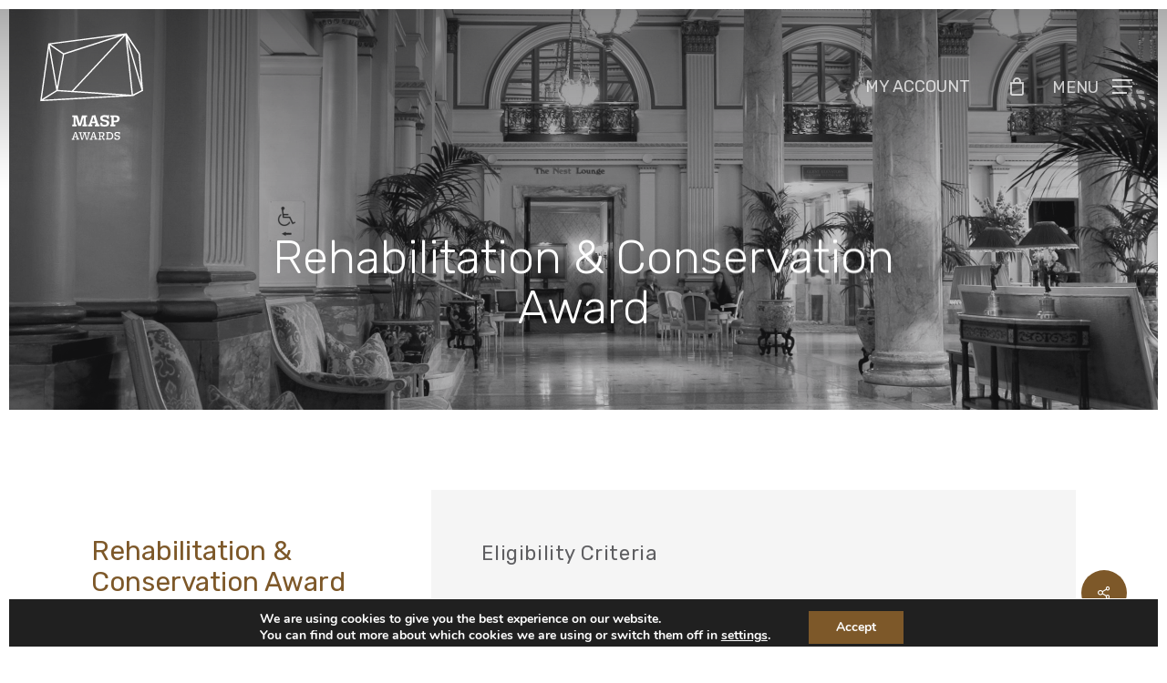

--- FILE ---
content_type: text/html; charset=UTF-8
request_url: https://www.maspawards.com/portfolio/rehabilitation-conservation-award/
body_size: 22005
content:



<!doctype html>
<html lang="en-US" class="no-js">
<head>
	<meta charset="UTF-8">
	<meta name="viewport" content="width=device-width, initial-scale=1, maximum-scale=1, user-scalable=0" /><title>Rehabilitation &#038; Conservation Award &#8211; MASP</title>
<meta name='robots' content='max-image-preview:large' />
<link rel='dns-prefetch' href='//www.maspawards.com' />
<link rel='dns-prefetch' href='//cdnjs.cloudflare.com' />
<link rel='dns-prefetch' href='//cdn.jsdelivr.net' />
<link rel='dns-prefetch' href='//fonts.googleapis.com' />
<link rel="alternate" type="application/rss+xml" title="MASP &raquo; Feed" href="https://www.maspawards.com/feed/" />
<link rel="alternate" type="application/rss+xml" title="MASP &raquo; Comments Feed" href="https://www.maspawards.com/comments/feed/" />
<script type="text/javascript">
/* <![CDATA[ */
window._wpemojiSettings = {"baseUrl":"https:\/\/s.w.org\/images\/core\/emoji\/15.0.3\/72x72\/","ext":".png","svgUrl":"https:\/\/s.w.org\/images\/core\/emoji\/15.0.3\/svg\/","svgExt":".svg","source":{"concatemoji":"https:\/\/www.maspawards.com\/wp-includes\/js\/wp-emoji-release.min.js?ver=6.6.2"}};
/*! This file is auto-generated */
!function(i,n){var o,s,e;function c(e){try{var t={supportTests:e,timestamp:(new Date).valueOf()};sessionStorage.setItem(o,JSON.stringify(t))}catch(e){}}function p(e,t,n){e.clearRect(0,0,e.canvas.width,e.canvas.height),e.fillText(t,0,0);var t=new Uint32Array(e.getImageData(0,0,e.canvas.width,e.canvas.height).data),r=(e.clearRect(0,0,e.canvas.width,e.canvas.height),e.fillText(n,0,0),new Uint32Array(e.getImageData(0,0,e.canvas.width,e.canvas.height).data));return t.every(function(e,t){return e===r[t]})}function u(e,t,n){switch(t){case"flag":return n(e,"\ud83c\udff3\ufe0f\u200d\u26a7\ufe0f","\ud83c\udff3\ufe0f\u200b\u26a7\ufe0f")?!1:!n(e,"\ud83c\uddfa\ud83c\uddf3","\ud83c\uddfa\u200b\ud83c\uddf3")&&!n(e,"\ud83c\udff4\udb40\udc67\udb40\udc62\udb40\udc65\udb40\udc6e\udb40\udc67\udb40\udc7f","\ud83c\udff4\u200b\udb40\udc67\u200b\udb40\udc62\u200b\udb40\udc65\u200b\udb40\udc6e\u200b\udb40\udc67\u200b\udb40\udc7f");case"emoji":return!n(e,"\ud83d\udc26\u200d\u2b1b","\ud83d\udc26\u200b\u2b1b")}return!1}function f(e,t,n){var r="undefined"!=typeof WorkerGlobalScope&&self instanceof WorkerGlobalScope?new OffscreenCanvas(300,150):i.createElement("canvas"),a=r.getContext("2d",{willReadFrequently:!0}),o=(a.textBaseline="top",a.font="600 32px Arial",{});return e.forEach(function(e){o[e]=t(a,e,n)}),o}function t(e){var t=i.createElement("script");t.src=e,t.defer=!0,i.head.appendChild(t)}"undefined"!=typeof Promise&&(o="wpEmojiSettingsSupports",s=["flag","emoji"],n.supports={everything:!0,everythingExceptFlag:!0},e=new Promise(function(e){i.addEventListener("DOMContentLoaded",e,{once:!0})}),new Promise(function(t){var n=function(){try{var e=JSON.parse(sessionStorage.getItem(o));if("object"==typeof e&&"number"==typeof e.timestamp&&(new Date).valueOf()<e.timestamp+604800&&"object"==typeof e.supportTests)return e.supportTests}catch(e){}return null}();if(!n){if("undefined"!=typeof Worker&&"undefined"!=typeof OffscreenCanvas&&"undefined"!=typeof URL&&URL.createObjectURL&&"undefined"!=typeof Blob)try{var e="postMessage("+f.toString()+"("+[JSON.stringify(s),u.toString(),p.toString()].join(",")+"));",r=new Blob([e],{type:"text/javascript"}),a=new Worker(URL.createObjectURL(r),{name:"wpTestEmojiSupports"});return void(a.onmessage=function(e){c(n=e.data),a.terminate(),t(n)})}catch(e){}c(n=f(s,u,p))}t(n)}).then(function(e){for(var t in e)n.supports[t]=e[t],n.supports.everything=n.supports.everything&&n.supports[t],"flag"!==t&&(n.supports.everythingExceptFlag=n.supports.everythingExceptFlag&&n.supports[t]);n.supports.everythingExceptFlag=n.supports.everythingExceptFlag&&!n.supports.flag,n.DOMReady=!1,n.readyCallback=function(){n.DOMReady=!0}}).then(function(){return e}).then(function(){var e;n.supports.everything||(n.readyCallback(),(e=n.source||{}).concatemoji?t(e.concatemoji):e.wpemoji&&e.twemoji&&(t(e.twemoji),t(e.wpemoji)))}))}((window,document),window._wpemojiSettings);
/* ]]> */
</script>
<style id='wp-emoji-styles-inline-css' type='text/css'>

	img.wp-smiley, img.emoji {
		display: inline !important;
		border: none !important;
		box-shadow: none !important;
		height: 1em !important;
		width: 1em !important;
		margin: 0 0.07em !important;
		vertical-align: -0.1em !important;
		background: none !important;
		padding: 0 !important;
	}
</style>
<link rel='stylesheet' id='wp-block-library-css' href='https://www.maspawards.com/wp-includes/css/dist/block-library/style.min.css?ver=6.6.2' type='text/css' media='all' />
<style id='classic-theme-styles-inline-css' type='text/css'>
/*! This file is auto-generated */
.wp-block-button__link{color:#fff;background-color:#32373c;border-radius:9999px;box-shadow:none;text-decoration:none;padding:calc(.667em + 2px) calc(1.333em + 2px);font-size:1.125em}.wp-block-file__button{background:#32373c;color:#fff;text-decoration:none}
</style>
<style id='global-styles-inline-css' type='text/css'>
:root{--wp--preset--aspect-ratio--square: 1;--wp--preset--aspect-ratio--4-3: 4/3;--wp--preset--aspect-ratio--3-4: 3/4;--wp--preset--aspect-ratio--3-2: 3/2;--wp--preset--aspect-ratio--2-3: 2/3;--wp--preset--aspect-ratio--16-9: 16/9;--wp--preset--aspect-ratio--9-16: 9/16;--wp--preset--color--black: #000000;--wp--preset--color--cyan-bluish-gray: #abb8c3;--wp--preset--color--white: #ffffff;--wp--preset--color--pale-pink: #f78da7;--wp--preset--color--vivid-red: #cf2e2e;--wp--preset--color--luminous-vivid-orange: #ff6900;--wp--preset--color--luminous-vivid-amber: #fcb900;--wp--preset--color--light-green-cyan: #7bdcb5;--wp--preset--color--vivid-green-cyan: #00d084;--wp--preset--color--pale-cyan-blue: #8ed1fc;--wp--preset--color--vivid-cyan-blue: #0693e3;--wp--preset--color--vivid-purple: #9b51e0;--wp--preset--gradient--vivid-cyan-blue-to-vivid-purple: linear-gradient(135deg,rgba(6,147,227,1) 0%,rgb(155,81,224) 100%);--wp--preset--gradient--light-green-cyan-to-vivid-green-cyan: linear-gradient(135deg,rgb(122,220,180) 0%,rgb(0,208,130) 100%);--wp--preset--gradient--luminous-vivid-amber-to-luminous-vivid-orange: linear-gradient(135deg,rgba(252,185,0,1) 0%,rgba(255,105,0,1) 100%);--wp--preset--gradient--luminous-vivid-orange-to-vivid-red: linear-gradient(135deg,rgba(255,105,0,1) 0%,rgb(207,46,46) 100%);--wp--preset--gradient--very-light-gray-to-cyan-bluish-gray: linear-gradient(135deg,rgb(238,238,238) 0%,rgb(169,184,195) 100%);--wp--preset--gradient--cool-to-warm-spectrum: linear-gradient(135deg,rgb(74,234,220) 0%,rgb(151,120,209) 20%,rgb(207,42,186) 40%,rgb(238,44,130) 60%,rgb(251,105,98) 80%,rgb(254,248,76) 100%);--wp--preset--gradient--blush-light-purple: linear-gradient(135deg,rgb(255,206,236) 0%,rgb(152,150,240) 100%);--wp--preset--gradient--blush-bordeaux: linear-gradient(135deg,rgb(254,205,165) 0%,rgb(254,45,45) 50%,rgb(107,0,62) 100%);--wp--preset--gradient--luminous-dusk: linear-gradient(135deg,rgb(255,203,112) 0%,rgb(199,81,192) 50%,rgb(65,88,208) 100%);--wp--preset--gradient--pale-ocean: linear-gradient(135deg,rgb(255,245,203) 0%,rgb(182,227,212) 50%,rgb(51,167,181) 100%);--wp--preset--gradient--electric-grass: linear-gradient(135deg,rgb(202,248,128) 0%,rgb(113,206,126) 100%);--wp--preset--gradient--midnight: linear-gradient(135deg,rgb(2,3,129) 0%,rgb(40,116,252) 100%);--wp--preset--font-size--small: 13px;--wp--preset--font-size--medium: 20px;--wp--preset--font-size--large: 36px;--wp--preset--font-size--x-large: 42px;--wp--preset--font-family--inter: "Inter", sans-serif;--wp--preset--font-family--cardo: Cardo;--wp--preset--spacing--20: 0.44rem;--wp--preset--spacing--30: 0.67rem;--wp--preset--spacing--40: 1rem;--wp--preset--spacing--50: 1.5rem;--wp--preset--spacing--60: 2.25rem;--wp--preset--spacing--70: 3.38rem;--wp--preset--spacing--80: 5.06rem;--wp--preset--shadow--natural: 6px 6px 9px rgba(0, 0, 0, 0.2);--wp--preset--shadow--deep: 12px 12px 50px rgba(0, 0, 0, 0.4);--wp--preset--shadow--sharp: 6px 6px 0px rgba(0, 0, 0, 0.2);--wp--preset--shadow--outlined: 6px 6px 0px -3px rgba(255, 255, 255, 1), 6px 6px rgba(0, 0, 0, 1);--wp--preset--shadow--crisp: 6px 6px 0px rgba(0, 0, 0, 1);}:where(.is-layout-flex){gap: 0.5em;}:where(.is-layout-grid){gap: 0.5em;}body .is-layout-flex{display: flex;}.is-layout-flex{flex-wrap: wrap;align-items: center;}.is-layout-flex > :is(*, div){margin: 0;}body .is-layout-grid{display: grid;}.is-layout-grid > :is(*, div){margin: 0;}:where(.wp-block-columns.is-layout-flex){gap: 2em;}:where(.wp-block-columns.is-layout-grid){gap: 2em;}:where(.wp-block-post-template.is-layout-flex){gap: 1.25em;}:where(.wp-block-post-template.is-layout-grid){gap: 1.25em;}.has-black-color{color: var(--wp--preset--color--black) !important;}.has-cyan-bluish-gray-color{color: var(--wp--preset--color--cyan-bluish-gray) !important;}.has-white-color{color: var(--wp--preset--color--white) !important;}.has-pale-pink-color{color: var(--wp--preset--color--pale-pink) !important;}.has-vivid-red-color{color: var(--wp--preset--color--vivid-red) !important;}.has-luminous-vivid-orange-color{color: var(--wp--preset--color--luminous-vivid-orange) !important;}.has-luminous-vivid-amber-color{color: var(--wp--preset--color--luminous-vivid-amber) !important;}.has-light-green-cyan-color{color: var(--wp--preset--color--light-green-cyan) !important;}.has-vivid-green-cyan-color{color: var(--wp--preset--color--vivid-green-cyan) !important;}.has-pale-cyan-blue-color{color: var(--wp--preset--color--pale-cyan-blue) !important;}.has-vivid-cyan-blue-color{color: var(--wp--preset--color--vivid-cyan-blue) !important;}.has-vivid-purple-color{color: var(--wp--preset--color--vivid-purple) !important;}.has-black-background-color{background-color: var(--wp--preset--color--black) !important;}.has-cyan-bluish-gray-background-color{background-color: var(--wp--preset--color--cyan-bluish-gray) !important;}.has-white-background-color{background-color: var(--wp--preset--color--white) !important;}.has-pale-pink-background-color{background-color: var(--wp--preset--color--pale-pink) !important;}.has-vivid-red-background-color{background-color: var(--wp--preset--color--vivid-red) !important;}.has-luminous-vivid-orange-background-color{background-color: var(--wp--preset--color--luminous-vivid-orange) !important;}.has-luminous-vivid-amber-background-color{background-color: var(--wp--preset--color--luminous-vivid-amber) !important;}.has-light-green-cyan-background-color{background-color: var(--wp--preset--color--light-green-cyan) !important;}.has-vivid-green-cyan-background-color{background-color: var(--wp--preset--color--vivid-green-cyan) !important;}.has-pale-cyan-blue-background-color{background-color: var(--wp--preset--color--pale-cyan-blue) !important;}.has-vivid-cyan-blue-background-color{background-color: var(--wp--preset--color--vivid-cyan-blue) !important;}.has-vivid-purple-background-color{background-color: var(--wp--preset--color--vivid-purple) !important;}.has-black-border-color{border-color: var(--wp--preset--color--black) !important;}.has-cyan-bluish-gray-border-color{border-color: var(--wp--preset--color--cyan-bluish-gray) !important;}.has-white-border-color{border-color: var(--wp--preset--color--white) !important;}.has-pale-pink-border-color{border-color: var(--wp--preset--color--pale-pink) !important;}.has-vivid-red-border-color{border-color: var(--wp--preset--color--vivid-red) !important;}.has-luminous-vivid-orange-border-color{border-color: var(--wp--preset--color--luminous-vivid-orange) !important;}.has-luminous-vivid-amber-border-color{border-color: var(--wp--preset--color--luminous-vivid-amber) !important;}.has-light-green-cyan-border-color{border-color: var(--wp--preset--color--light-green-cyan) !important;}.has-vivid-green-cyan-border-color{border-color: var(--wp--preset--color--vivid-green-cyan) !important;}.has-pale-cyan-blue-border-color{border-color: var(--wp--preset--color--pale-cyan-blue) !important;}.has-vivid-cyan-blue-border-color{border-color: var(--wp--preset--color--vivid-cyan-blue) !important;}.has-vivid-purple-border-color{border-color: var(--wp--preset--color--vivid-purple) !important;}.has-vivid-cyan-blue-to-vivid-purple-gradient-background{background: var(--wp--preset--gradient--vivid-cyan-blue-to-vivid-purple) !important;}.has-light-green-cyan-to-vivid-green-cyan-gradient-background{background: var(--wp--preset--gradient--light-green-cyan-to-vivid-green-cyan) !important;}.has-luminous-vivid-amber-to-luminous-vivid-orange-gradient-background{background: var(--wp--preset--gradient--luminous-vivid-amber-to-luminous-vivid-orange) !important;}.has-luminous-vivid-orange-to-vivid-red-gradient-background{background: var(--wp--preset--gradient--luminous-vivid-orange-to-vivid-red) !important;}.has-very-light-gray-to-cyan-bluish-gray-gradient-background{background: var(--wp--preset--gradient--very-light-gray-to-cyan-bluish-gray) !important;}.has-cool-to-warm-spectrum-gradient-background{background: var(--wp--preset--gradient--cool-to-warm-spectrum) !important;}.has-blush-light-purple-gradient-background{background: var(--wp--preset--gradient--blush-light-purple) !important;}.has-blush-bordeaux-gradient-background{background: var(--wp--preset--gradient--blush-bordeaux) !important;}.has-luminous-dusk-gradient-background{background: var(--wp--preset--gradient--luminous-dusk) !important;}.has-pale-ocean-gradient-background{background: var(--wp--preset--gradient--pale-ocean) !important;}.has-electric-grass-gradient-background{background: var(--wp--preset--gradient--electric-grass) !important;}.has-midnight-gradient-background{background: var(--wp--preset--gradient--midnight) !important;}.has-small-font-size{font-size: var(--wp--preset--font-size--small) !important;}.has-medium-font-size{font-size: var(--wp--preset--font-size--medium) !important;}.has-large-font-size{font-size: var(--wp--preset--font-size--large) !important;}.has-x-large-font-size{font-size: var(--wp--preset--font-size--x-large) !important;}
:where(.wp-block-post-template.is-layout-flex){gap: 1.25em;}:where(.wp-block-post-template.is-layout-grid){gap: 1.25em;}
:where(.wp-block-columns.is-layout-flex){gap: 2em;}:where(.wp-block-columns.is-layout-grid){gap: 2em;}
:root :where(.wp-block-pullquote){font-size: 1.5em;line-height: 1.6;}
</style>
<link rel='stylesheet' id='masp-events-tickets-css' href='https://www.maspawards.com/wp-content/plugins/masp-events-tickets/public/css/masp-events-tickets-public.css?ver=1.0.0' type='text/css' media='all' />
<link rel='stylesheet' id='owl-carousel-css-css' href='https://cdnjs.cloudflare.com/ajax/libs/OwlCarousel2/2.3.4/assets/owl.carousel.min.css?ver=6.6.2' type='text/css' media='all' />
<link rel='stylesheet' id='fancybox-css-css' href='https://cdnjs.cloudflare.com/ajax/libs/fancybox/3.5.7/jquery.fancybox.min.css?ver=6.6.2' type='text/css' media='all' />
<link rel='stylesheet' id='masp-judges-and-experts-css' href='https://www.maspawards.com/wp-content/plugins/masp-judges-and-experts/public/css/masp-judges-and-experts-public.css?ver=1.0.0' type='text/css' media='all' />
<link rel='stylesheet' id='masp-public-voting-css' href='https://www.maspawards.com/wp-content/plugins/masp-public-voting/public/css/masp-public-voting-public.css?ver=1.0.0' type='text/css' media='all' />
<link rel='stylesheet' id='nectar-portfolio-css' href='https://www.maspawards.com/wp-content/plugins/salient-portfolio/css/portfolio.css?ver=1.7.5' type='text/css' media='all' />
<link rel='stylesheet' id='salient-social-css' href='https://www.maspawards.com/wp-content/plugins/salient-social/css/style.css?ver=1.2.4' type='text/css' media='all' />
<style id='salient-social-inline-css' type='text/css'>

  .sharing-default-minimal .nectar-love.loved,
  body .nectar-social[data-color-override="override"].fixed > a:before, 
  body .nectar-social[data-color-override="override"].fixed .nectar-social-inner a,
  .sharing-default-minimal .nectar-social[data-color-override="override"] .nectar-social-inner a:hover,
  .nectar-social.vertical[data-color-override="override"] .nectar-social-inner a:hover {
    background-color: #7d5829;
  }
  .nectar-social.hover .nectar-love.loved,
  .nectar-social.hover > .nectar-love-button a:hover,
  .nectar-social[data-color-override="override"].hover > div a:hover,
  #single-below-header .nectar-social[data-color-override="override"].hover > div a:hover,
  .nectar-social[data-color-override="override"].hover .share-btn:hover,
  .sharing-default-minimal .nectar-social[data-color-override="override"] .nectar-social-inner a {
    border-color: #7d5829;
  }
  #single-below-header .nectar-social.hover .nectar-love.loved i,
  #single-below-header .nectar-social.hover[data-color-override="override"] a:hover,
  #single-below-header .nectar-social.hover[data-color-override="override"] a:hover i,
  #single-below-header .nectar-social.hover .nectar-love-button a:hover i,
  .nectar-love:hover i,
  .hover .nectar-love:hover .total_loves,
  .nectar-love.loved i,
  .nectar-social.hover .nectar-love.loved .total_loves,
  .nectar-social.hover .share-btn:hover, 
  .nectar-social[data-color-override="override"].hover .nectar-social-inner a:hover,
  .nectar-social[data-color-override="override"].hover > div:hover span,
  .sharing-default-minimal .nectar-social[data-color-override="override"] .nectar-social-inner a:not(:hover) i,
  .sharing-default-minimal .nectar-social[data-color-override="override"] .nectar-social-inner a:not(:hover) {
    color: #7d5829;
  }
</style>
<link rel='stylesheet' id='two-category-discount-css' href='https://www.maspawards.com/wp-content/plugins/two-category-discount/public/css/two-category-discount-public.css?ver=1.0.0' type='text/css' media='all' />
<link rel='stylesheet' id='woocommerce-layout-css' href='https://www.maspawards.com/wp-content/plugins/woocommerce/assets/css/woocommerce-layout.css?ver=9.3.3' type='text/css' media='all' />
<link rel='stylesheet' id='woocommerce-smallscreen-css' href='https://www.maspawards.com/wp-content/plugins/woocommerce/assets/css/woocommerce-smallscreen.css?ver=9.3.3' type='text/css' media='only screen and (max-width: 768px)' />
<link rel='stylesheet' id='woocommerce-general-css' href='https://www.maspawards.com/wp-content/plugins/woocommerce/assets/css/woocommerce.css?ver=9.3.3' type='text/css' media='all' />
<style id='woocommerce-inline-inline-css' type='text/css'>
.woocommerce form .form-row .required { visibility: visible; }
</style>
<link rel='stylesheet' id='font-awesome-css' href='https://www.maspawards.com/wp-content/themes/salient/css/font-awesome-legacy.min.css?ver=4.7.1' type='text/css' media='all' />
<link rel='stylesheet' id='salient-grid-system-css' href='https://www.maspawards.com/wp-content/themes/salient/css/build/grid-system.css?ver=16.1.3' type='text/css' media='all' />
<link rel='stylesheet' id='main-styles-css' href='https://www.maspawards.com/wp-content/themes/salient/css/build/style.css?ver=16.1.3' type='text/css' media='all' />
<style id='main-styles-inline-css' type='text/css'>

		@font-face{
		     font-family:'Open Sans';
		     src:url('https://www.maspawards.com/wp-content/themes/salient/css/fonts/OpenSans-Light.woff') format('woff');
		     font-weight:300;
		     font-style:normal; 
		}
		 @font-face{
		     font-family:'Open Sans';
		     src:url('https://www.maspawards.com/wp-content/themes/salient/css/fonts/OpenSans-Regular.woff') format('woff');
		     font-weight:400;
		     font-style:normal; 
		}
		 @font-face{
		     font-family:'Open Sans';
		     src:url('https://www.maspawards.com/wp-content/themes/salient/css/fonts/OpenSans-SemiBold.woff') format('woff');
		     font-weight:600;
		     font-style:normal; 
		}
		 @font-face{
		     font-family:'Open Sans';
		     src:url('https://www.maspawards.com/wp-content/themes/salient/css/fonts/OpenSans-Bold.woff') format('woff');
		     font-weight:700;
		     font-style:normal; 
		}
</style>
<link rel='stylesheet' id='nectar-single-styles-css' href='https://www.maspawards.com/wp-content/themes/salient/css/build/single.css?ver=16.1.3' type='text/css' media='all' />
<link rel='stylesheet' id='nectar-element-fancy-unordered-list-css' href='https://www.maspawards.com/wp-content/themes/salient/css/build/elements/element-fancy-unordered-list.css?ver=16.1.3' type='text/css' media='all' />
<link rel='stylesheet' id='responsive-css' href='https://www.maspawards.com/wp-content/themes/salient/css/build/responsive.css?ver=16.1.3' type='text/css' media='all' />
<link rel='stylesheet' id='nectar-product-style-classic-css' href='https://www.maspawards.com/wp-content/themes/salient/css/build/third-party/woocommerce/product-style-classic.css?ver=16.1.3' type='text/css' media='all' />
<link rel='stylesheet' id='woocommerce-css' href='https://www.maspawards.com/wp-content/themes/salient/css/build/woocommerce.css?ver=16.1.3' type='text/css' media='all' />
<link rel='stylesheet' id='skin-material-css' href='https://www.maspawards.com/wp-content/themes/salient/css/build/skin-material.css?ver=16.1.3' type='text/css' media='all' />
<link rel='stylesheet' id='salient-wp-menu-dynamic-css' href='https://www.maspawards.com/wp-content/uploads/salient/menu-dynamic.css?ver=29545' type='text/css' media='all' />
<link rel='stylesheet' id='dynamic-css-css' href='https://www.maspawards.com/wp-content/themes/salient/css/salient-dynamic-styles.css?ver=55244' type='text/css' media='all' />
<style id='dynamic-css-inline-css' type='text/css'>
#page-header-bg.fullscreen-header,#page-header-wrap.fullscreen-header{width:100%;position:relative;transition:none;-webkit-transition:none;z-index:2}#page-header-wrap.fullscreen-header{background-color:#2b2b2b}#page-header-bg.fullscreen-header .span_6{opacity:1}#page-header-bg.fullscreen-header[data-alignment-v="middle"] .span_6{top:50%!important}.default-blog-title.fullscreen-header{position:relative}@media only screen and (min-width :1px) and (max-width :999px){#page-header-bg[data-parallax="1"][data-alignment-v="middle"].fullscreen-header .span_6{-webkit-transform:translateY(-50%)!important;transform:translateY(-50%)!important;}#page-header-bg[data-parallax="1"][data-alignment-v="middle"].fullscreen-header .nectar-particles .span_6{-webkit-transform:none!important;transform:none!important;}#page-header-bg.fullscreen-header .row{top:0!important;}}body.material #page-header-bg.fullscreen-header .inner-wrap >a:hover{box-shadow:0 10px 24px rgba(0,0,0,0.15);}#page-header-bg.fullscreen-header .author-section .meta-category{display:block;}#page-header-bg.fullscreen-header .author-section .meta-category a,#page-header-bg.fullscreen-header .author-section,#page-header-bg.fullscreen-header .meta-author img{display:inline-block}#page-header-bg h1{padding-top:5px;padding-bottom:5px}.single-post #page-header-bg.fullscreen-header h1{margin:0 auto;}#page-header-bg.fullscreen-header .author-section{width:auto}#page-header-bg.fullscreen-header .author-section .avatar-post-info,#page-header-bg.fullscreen-header .author-section .meta-author{text-align:center}#page-header-bg.fullscreen-header .author-section .avatar-post-info{margin-top:13px;margin-left:0}#page-header-bg.fullscreen-header .author-section .meta-author{top:0}#page-header-bg.fullscreen-header .author-section{margin-top:25px}#page-header-bg.fullscreen-header .author-section .meta-author{display:block;float:none}.single-post #page-header-bg.fullscreen-header,.single-post #single-below-header.fullscreen-header{background-color:#f6f6f6}.single-post #single-below-header.fullscreen-header{border-top:1px solid #DDD;border-bottom:none!important}.page-header-overlay-color[data-overlay-opacity="0.3"]:after{opacity:0.3;}@media only screen and (min-width:1000px){.page-submenu > .full-width-section,.page-submenu .full-width-content,.full-width-content.blog-fullwidth-wrap,.wpb_row.full-width-content,body .full-width-section .row-bg-wrap,body .full-width-section > .nectar-shape-divider-wrap,body .full-width-section > .video-color-overlay,body[data-aie="zoom-out"] .first-section .row-bg-wrap,body[data-aie="long-zoom-out"] .first-section .row-bg-wrap,body[data-aie="zoom-out"] .top-level.full-width-section .row-bg-wrap,body[data-aie="long-zoom-out"] .top-level.full-width-section .row-bg-wrap,body .full-width-section.parallax_section .row-bg-wrap{margin-left:calc(-50vw + 20px);margin-left:calc(-50vw + var(--scroll-bar-w)/2 + 20px);left:calc(50% - 10px);width:calc(100vw - 20px);width:calc(100vw - var(--scroll-bar-w) - 20px);}.container-wrap{padding-right:10px;padding-left:10px;padding-bottom:10px;}body{padding-bottom:10px;}#footer-outer[data-full-width="1"]{padding-right:10px;padding-left:10px;}body[data-footer-reveal="1"] #footer-outer{bottom:10px;}#slide-out-widget-area.fullscreen .bottom-text[data-has-desktop-social="false"],#slide-out-widget-area.fullscreen-alt .bottom-text[data-has-desktop-social="false"]{bottom:38px;}#header-outer{box-shadow:none;-webkit-box-shadow:none;}.slide-out-hover-icon-effect.small,.slide-out-hover-icon-effect:not(.small){margin-top:10px;margin-right:10px;}#slide-out-widget-area-bg.fullscreen-alt{padding:10px;}#slide-out-widget-area.slide-out-from-right-hover{margin-right:10px;}.orbit-wrapper div.slider-nav span.left,.swiper-container .slider-prev{margin-left:10px;}.orbit-wrapper div.slider-nav span.right,.swiper-container .slider-next{margin-right:10px;}.admin-bar #slide-out-widget-area-bg.fullscreen-alt{padding-top:42px;}#header-outer,[data-hhun="1"] #header-outer.detached:not(.scrolling),#slide-out-widget-area.fullscreen .bottom-text{margin-top:10px;padding-right:10px;padding-left:10px;}#nectar_fullscreen_rows{margin-top:10px;}#slide-out-widget-area.fullscreen .off-canvas-social-links{padding-right:10px;}#slide-out-widget-area.fullscreen .off-canvas-social-links,#slide-out-widget-area.fullscreen .bottom-text{padding-bottom:10px;}body[data-button-style] .section-down-arrow,.scroll-down-wrap.no-border .section-down-arrow,[data-full-width="true"][data-fullscreen="true"] .swiper-wrapper .slider-down-arrow{bottom:calc(16px + 10px);}.ascend #search-outer #search #close,#page-header-bg .pagination-navigation{margin-right:10px;}#to-top{right:27px;margin-bottom:10px;}body[data-header-color="light"] #header-outer:not(.transparent) .sf-menu > li > ul{border-top:none;}.nectar-social.fixed{margin-bottom:10px;margin-right:10px;}.page-submenu.stuck{padding-left:10px;padding-right:10px;}#fp-nav{padding-right:10px;}.body-border-left{background-color:#ffffff;width:10px;}.body-border-right{background-color:#ffffff;width:10px;}.body-border-bottom{background-color:#ffffff;height:10px;}.body-border-top{background-color:#ffffff;height:10px;}}@media only screen and (min-width:1000px){#header-outer.small-nav:not(.transparent),#header-outer[data-header-resize="0"]:not([data-using-secondary="1"]).scrolled-down:not(.transparent),#header-outer[data-header-resize="0"]:not([data-using-secondary="1"]).fixed-menu:not(.transparent),#header-outer.detached,body.ascend #search-outer.small-nav,body[data-slide-out-widget-area-style="slide-out-from-right-hover"] #header-outer:not([data-using-secondary="1"]):not(.transparent),body[data-slide-out-widget-area-style="fullscreen-alt"] #header-outer:not([data-using-secondary="1"]).scrolled-down,body[data-slide-out-widget-area-style="fullscreen-alt"] #header-outer:not([data-using-secondary="1"]).transparent.side-widget-open{margin-top:0;z-index:100000;}body[data-hhun="1"] #header-outer.detached{z-index:100000!important;}body.ascend[data-slide-out-widget-area="true"] #header-outer[data-full-width="true"] .cart-menu-wrap,body.ascend[data-slide-out-widget-area="false"] #header-outer[data-full-width="true"][data-cart="true"] .cart-menu-wrap{transition:right 0.3s cubic-bezier(0.215,0.61,0.355,1);-webkit-transition:all 0.3s cubic-bezier(0.215,0.61,0.355,1);}#header-outer[data-full-width="true"][data-transparent-header="true"][data-header-resize="0"].scrolled-down:not(.transparent) .container,body[data-slide-out-widget-area-style="fullscreen-alt"] #header-outer[data-full-width="true"].scrolled-down .container,body[data-slide-out-widget-area-style="fullscreen-alt"] #header-outer[data-full-width="true"].transparent.side-widget-open .container{padding-left:0!important;padding-right:0!important;}@media only screen and (min-width:1000px){.material #header-outer[data-full-width="true"][data-transparent-header="true"][data-header-resize="0"].scrolled-down:not(.transparent) #search-outer .container{padding:0 90px!important;}}body[data-header-search="false"][data-slide-out-widget-area="false"].ascend #header-outer[data-full-width="true"][data-cart="true"]:not(.transparent) header > .container{padding-right:28px!important;}}@media only screen and (min-width:1000px){body div.portfolio-items[data-gutter*="px"][data-col-num="elastic"]{padding:0!important;}}#header-outer[data-full-width="true"][data-header-resize="0"].transparent{transition:transform 0.7s cubic-bezier(0.645,0.045,0.355,1),background-color 0.3s cubic-bezier(0.215,0.61,0.355,1),margin 0.3s cubic-bezier(0.215,0.61,0.355,1)!important;-webkit-transition:-webkit-transform 0.7s cubic-bezier(0.645,0.045,0.355,1),background-color 0.3s cubic-bezier(0.215,0.61,0.355,1),margin 0.3s cubic-bezier(0.215,0.61,0.355,1)!important;}body #header-outer[data-transparent-header="true"][data-header-resize="0"]{-webkit-transition:-webkit-transform 0.7s cubic-bezier(0.645,0.045,0.355,1),background-color 0.3s cubic-bezier(0.215,0.61,0.355,1),box-shadow 0.40s ease,margin 0.3s cubic-bezier(0.215,0.61,0.355,1)!important;transition:transform 0.7s cubic-bezier(0.645,0.045,0.355,1),background-color 0.3s cubic-bezier(0.215,0.61,0.355,1),box-shadow 0.40s ease,margin 0.3s cubic-bezier(0.215,0.61,0.355,1)!important;}#header-outer[data-full-width="true"][data-header-resize="0"] header > .container{transition:padding 0.35s cubic-bezier(0.215,0.61,0.355,1);-webkit-transition:padding 0.35s cubic-bezier(0.215,0.61,0.355,1);}.no-rgba #header-space{display:none;}@media only screen and (max-width:999px){body #header-space[data-header-mobile-fixed="1"]{display:none;}#header-outer[data-mobile-fixed="false"]{position:absolute;}}@media only screen and (max-width:999px){body:not(.nectar-no-flex-height) #header-space[data-secondary-header-display="full"]:not([data-header-mobile-fixed="false"]){display:block!important;margin-bottom:-106px;}#header-space[data-secondary-header-display="full"][data-header-mobile-fixed="false"]{display:none;}}@media only screen and (min-width:1000px){#header-space{display:none;}.nectar-slider-wrap.first-section,.parallax_slider_outer.first-section,.full-width-content.first-section,.parallax_slider_outer.first-section .swiper-slide .content,.nectar-slider-wrap.first-section .swiper-slide .content,#page-header-bg,.nder-page-header,#page-header-wrap,.full-width-section.first-section{margin-top:0!important;}body #page-header-bg,body #page-header-wrap{height:170px;}body #search-outer{z-index:100000;}}@media only screen and (min-width:1000px){#page-header-wrap.fullscreen-header,#page-header-wrap.fullscreen-header #page-header-bg,html:not(.nectar-box-roll-loaded) .nectar-box-roll > #page-header-bg.fullscreen-header,.nectar_fullscreen_zoom_recent_projects,#nectar_fullscreen_rows:not(.afterLoaded) > div{height:100vh;}.wpb_row.vc_row-o-full-height.top-level,.wpb_row.vc_row-o-full-height.top-level > .col.span_12{min-height:100vh;}#page-header-bg[data-alignment-v="middle"] .span_6 .inner-wrap,#page-header-bg[data-alignment-v="top"] .span_6 .inner-wrap,.blog-archive-header.color-bg .container{padding-top:175px;}#page-header-wrap.container #page-header-bg .span_6 .inner-wrap{padding-top:0;}.nectar-slider-wrap[data-fullscreen="true"]:not(.loaded),.nectar-slider-wrap[data-fullscreen="true"]:not(.loaded) .swiper-container{height:calc(100vh + 2px)!important;}.admin-bar .nectar-slider-wrap[data-fullscreen="true"]:not(.loaded),.admin-bar .nectar-slider-wrap[data-fullscreen="true"]:not(.loaded) .swiper-container{height:calc(100vh - 30px)!important;}}@media only screen and (max-width:999px){#page-header-bg[data-alignment-v="middle"]:not(.fullscreen-header) .span_6 .inner-wrap,#page-header-bg[data-alignment-v="top"] .span_6 .inner-wrap,.blog-archive-header.color-bg .container{padding-top:90px;}.vc_row.top-level.full-width-section:not(.full-width-ns) > .span_12,#page-header-bg[data-alignment-v="bottom"] .span_6 .inner-wrap{padding-top:80px;}}@media only screen and (max-width:690px){.vc_row.top-level.full-width-section:not(.full-width-ns) > .span_12{padding-top:90px;}.vc_row.top-level.full-width-content .nectar-recent-posts-single_featured .recent-post-container > .inner-wrap{padding-top:80px;}}@media only screen and (max-width:999px){.full-width-ns .nectar-slider-wrap .swiper-slide[data-y-pos="middle"] .content,.full-width-ns .nectar-slider-wrap .swiper-slide[data-y-pos="top"] .content{padding-top:30px;}}@media only screen and (max-width:999px){.using-mobile-browser #page-header-wrap.fullscreen-header,.using-mobile-browser #page-header-wrap.fullscreen-header #page-header-bg{height:calc(100vh - 76px);}.using-mobile-browser #nectar_fullscreen_rows:not(.afterLoaded):not([data-mobile-disable="on"]) > div{height:calc(100vh - 76px);}.using-mobile-browser .wpb_row.vc_row-o-full-height.top-level,.using-mobile-browser .wpb_row.vc_row-o-full-height.top-level > .col.span_12,[data-permanent-transparent="1"].using-mobile-browser .wpb_row.vc_row-o-full-height.top-level,[data-permanent-transparent="1"].using-mobile-browser .wpb_row.vc_row-o-full-height.top-level > .col.span_12{min-height:calc(100vh - 76px);}#page-header-wrap.fullscreen-header,#page-header-wrap.fullscreen-header #page-header-bg,html:not(.nectar-box-roll-loaded) .nectar-box-roll > #page-header-bg.fullscreen-header,.nectar_fullscreen_zoom_recent_projects,.nectar-slider-wrap[data-fullscreen="true"]:not(.loaded),.nectar-slider-wrap[data-fullscreen="true"]:not(.loaded) .swiper-container,#nectar_fullscreen_rows:not(.afterLoaded):not([data-mobile-disable="on"]) > div{height:calc(100vh - 1px);}.wpb_row.vc_row-o-full-height.top-level,.wpb_row.vc_row-o-full-height.top-level > .col.span_12{min-height:calc(100vh - 1px);}body[data-transparent-header="false"] #ajax-content-wrap.no-scroll{min-height:calc(100vh - 1px);height:calc(100vh - 1px);}}.post-type-archive-product.woocommerce .container-wrap,.tax-product_cat.woocommerce .container-wrap{background-color:#f6f6f6;}.woocommerce.single-product #single-meta{position:relative!important;top:0!important;margin:0;left:8px;height:auto;}.woocommerce.single-product #single-meta:after{display:block;content:" ";clear:both;height:1px;}.woocommerce ul.products li.product.material,.woocommerce-page ul.products li.product.material{background-color:#ffffff;}.woocommerce ul.products li.product.minimal .product-wrap,.woocommerce ul.products li.product.minimal .background-color-expand,.woocommerce-page ul.products li.product.minimal .product-wrap,.woocommerce-page ul.products li.product.minimal .background-color-expand{background-color:#ffffff;}body .container-wrap .vc_row-fluid[data-column-margin="90px"] > .span_12,body .container-wrap .vc_row-fluid[data-column-margin="90px"] .full-page-inner > .container > .span_12,body .container-wrap .vc_row-fluid[data-column-margin="90px"] .full-page-inner > .span_12{margin-left:-45px;margin-right:-45px;}body .container-wrap .vc_row-fluid[data-column-margin="90px"] .wpb_column:not(.child_column),body .container-wrap .inner_row[data-column-margin="90px"] .child_column{padding-left:45px;padding-right:45px;}.container-wrap .vc_row-fluid[data-column-margin="90px"].full-width-content > .span_12,.container-wrap .vc_row-fluid[data-column-margin="90px"].full-width-content .full-page-inner > .span_12{margin-left:0;margin-right:0;padding-left:45px;padding-right:45px;}.single-portfolio #full_width_portfolio .vc_row-fluid[data-column-margin="90px"].full-width-content > .span_12{padding-right:45px;}@media only screen and (max-width:999px) and (min-width:691px){.vc_row-fluid[data-column-margin="90px"] > .span_12 > .one-fourths:not([class*="vc_col-xs-"]),.vc_row-fluid .vc_row-fluid.inner_row[data-column-margin="90px"] > .span_12 > .one-fourths:not([class*="vc_col-xs-"]){margin-bottom:90px;}}body #ajax-content-wrap .col[data-padding-pos="bottom"] > .vc_column-inner,#ajax-content-wrap .col[data-padding-pos="bottom"] > .n-sticky > .vc_column-inner{padding-right:0;padding-top:0;padding-left:0}.nectar-split-heading .heading-line{display:block;overflow:hidden;position:relative}.nectar-split-heading .heading-line >div{display:block;transform:translateY(200%);-webkit-transform:translateY(200%)}.nectar-split-heading h1{margin-bottom:0}@media only screen and (min-width:1000px){.full-width-content .column_container:not(.vc_col-sm-12) .col.padding-5-percent > .vc_column-inner{padding:calc(100vw * 0.025);}}.col.padding-5-percent > .vc_column-inner,.col.padding-5-percent > .n-sticky > .vc_column-inner{padding:calc(600px * 0.06);}@media only screen and (max-width:690px){.col.padding-5-percent > .vc_column-inner,.col.padding-5-percent > .n-sticky > .vc_column-inner{padding:calc(100vw * 0.06);}}@media only screen and (min-width:1000px){.col.padding-5-percent > .vc_column-inner,.col.padding-5-percent > .n-sticky > .vc_column-inner{padding:calc((100vw - 180px) * 0.05);}.column_container:not(.vc_col-sm-12) .col.padding-5-percent > .vc_column-inner{padding:calc((100vw - 180px) * 0.025);}}@media only screen and (min-width:1425px){.col.padding-5-percent > .vc_column-inner{padding:calc(1245px * 0.05);}.column_container:not(.vc_col-sm-12) .col.padding-5-percent > .vc_column-inner{padding:calc(1245px * 0.025);}}.full-width-content .col.padding-5-percent > .vc_column-inner{padding:calc(100vw * 0.05);}@media only screen and (max-width:999px){.full-width-content .col.padding-5-percent > .vc_column-inner{padding:calc(100vw * 0.06);}}body #ajax-content-wrap .col[data-padding-pos="right"] > .vc_column-inner,#ajax-content-wrap .col[data-padding-pos="right"] > .n-sticky > .vc_column-inner{padding-left:0;padding-top:0;padding-bottom:0}@media only screen and (min-width:1000px){.full-width-content .column_container:not(.vc_col-sm-12) .col.padding-4-percent > .vc_column-inner{padding:calc(100vw * 0.02);}}.col.padding-4-percent > .vc_column-inner,.col.padding-4-percent > .n-sticky > .vc_column-inner{padding:calc(600px * 0.06);}@media only screen and (max-width:690px){.col.padding-4-percent > .vc_column-inner,.col.padding-4-percent > .n-sticky > .vc_column-inner{padding:calc(100vw * 0.06);}}@media only screen and (min-width:1000px){.col.padding-4-percent > .vc_column-inner,.col.padding-4-percent > .n-sticky > .vc_column-inner{padding:calc((100vw - 180px) * 0.04);}.column_container:not(.vc_col-sm-12) .col.padding-4-percent > .vc_column-inner{padding:calc((100vw - 180px) * 0.02);}}@media only screen and (min-width:1425px){.col.padding-4-percent > .vc_column-inner{padding:calc(1245px * 0.04);}.column_container:not(.vc_col-sm-12) .col.padding-4-percent > .vc_column-inner{padding:calc(1245px * 0.02);}}.full-width-content .col.padding-4-percent > .vc_column-inner{padding:calc(100vw * 0.04);}@media only screen and (max-width:999px){.full-width-content .col.padding-4-percent > .vc_column-inner{padding:calc(100vw * 0.06);}}@media only screen and (min-width:1000px){.full-width-content .column_container:not(.vc_col-sm-12) .col.padding-1-percent > .vc_column-inner{padding:calc(100vw * 0.005);}}.col.padding-8-percent > .vc_column-inner,.col.padding-8-percent > .n-sticky > .vc_column-inner{padding:calc(600px * 0.08);}@media only screen and (max-width:690px){.col.padding-8-percent > .vc_column-inner,.col.padding-8-percent > .n-sticky > .vc_column-inner{padding:calc(100vw * 0.08);}}@media only screen and (min-width:1000px){.col.padding-8-percent > .vc_column-inner,.col.padding-8-percent > .n-sticky > .vc_column-inner{padding:calc((100vw - 180px) * 0.08);}.column_container:not(.vc_col-sm-12) .col.padding-8-percent > .vc_column-inner{padding:calc((100vw - 180px) * 0.04);}}@media only screen and (min-width:1425px){.col.padding-8-percent > .vc_column-inner{padding:calc(1245px * 0.08);}.column_container:not(.vc_col-sm-12) .col.padding-8-percent > .vc_column-inner{padding:calc(1245px * 0.04);}}.full-width-content .col.padding-8-percent > .vc_column-inner{padding:calc(100vw * 0.08);}@media only screen and (max-width:999px){.full-width-content .col.padding-8-percent > .vc_column-inner{padding:calc(100vw * 0.08);}}.col.padding-1-percent > .vc_column-inner,.col.padding-1-percent > .n-sticky > .vc_column-inner{padding:calc(600px * 0.01);}@media only screen and (max-width:690px){.col.padding-1-percent > .vc_column-inner,.col.padding-1-percent > .n-sticky > .vc_column-inner{padding:calc(100vw * 0.01);}}@media only screen and (min-width:1000px){.col.padding-1-percent > .vc_column-inner,.col.padding-1-percent > .n-sticky > .vc_column-inner{padding:calc((100vw - 180px) * 0.01);}.column_container:not(.vc_col-sm-12) .col.padding-1-percent > .vc_column-inner{padding:calc((100vw - 180px) * 0.005);}}@media only screen and (min-width:1425px){.col.padding-1-percent > .vc_column-inner{padding:calc(1245px * 0.01);}.column_container:not(.vc_col-sm-12) .col.padding-1-percent > .vc_column-inner{padding:calc(1245px * 0.005);}}.full-width-content .col.padding-1-percent > .vc_column-inner{padding:calc(100vw * 0.01);}@media only screen and (max-width:999px){.full-width-content .col.padding-1-percent > .vc_column-inner{padding:calc(100vw * 0.01);}}#ajax-content-wrap .col[data-padding-pos="top-bottom"]> .vc_column-inner,#ajax-content-wrap .col[data-padding-pos="top-bottom"] > .n-sticky > .vc_column-inner{padding-left:0;padding-right:0}@media only screen and (min-width:1000px){.full-width-content .column_container:not(.vc_col-sm-12) .col.padding-8-percent > .vc_column-inner{padding:calc(100vw * 0.04);}}.nectar-button.small{border-radius:2px 2px 2px 2px;font-size:12px;padding:8px 14px;color:#FFF;box-shadow:0 -1px rgba(0,0,0,0.1) inset;}.nectar-button.small.see-through,.nectar-button.small.see-through-2,.nectar-button.small.see-through-3{padding-top:6px;padding-bottom:6px}.nectar-button.small i{font-size:16px;line-height:16px;right:26px}.nectar-button.small i.icon-button-arrow{font-size:16px}.nectar-button.has-icon.small,.nectar-button.tilt.has-icon.small{padding-left:33px;padding-right:33px}.nectar-button.has-icon.small:hover span,.nectar-button.tilt.small.has-icon span,body.material .nectar-button.has-icon.small span{-webkit-transform:translateX(-14px);transform:translateX(-14px)}.nectar-button.small.has-icon:hover i,.nectar-button.small.tilt.has-icon i{-webkit-transform:translateX(10px);transform:translateX(10px);}body.material .nectar-button.small i{font-size:14px;}body.material[data-button-style^="rounded"] .nectar-button.small i{font-size:12px;}@media only screen and (max-width:999px){body .wpb_column.force-tablet-text-align-left,body .wpb_column.force-tablet-text-align-left .col{text-align:left!important;}body .wpb_column.force-tablet-text-align-right,body .wpb_column.force-tablet-text-align-right .col{text-align:right!important;}body .wpb_column.force-tablet-text-align-center,body .wpb_column.force-tablet-text-align-center .col,body .wpb_column.force-tablet-text-align-center .vc_custom_heading,body .wpb_column.force-tablet-text-align-center .nectar-cta{text-align:center!important;}.wpb_column.force-tablet-text-align-center .img-with-aniamtion-wrap img{display:inline-block;}}@media only screen and (max-width:690px){html body .wpb_column.force-phone-text-align-left,html body .wpb_column.force-phone-text-align-left .col{text-align:left!important;}html body .wpb_column.force-phone-text-align-right,html body .wpb_column.force-phone-text-align-right .col{text-align:right!important;}html body .wpb_column.force-phone-text-align-center,html body .wpb_column.force-phone-text-align-center .col,html body .wpb_column.force-phone-text-align-center .vc_custom_heading,html body .wpb_column.force-phone-text-align-center .nectar-cta{text-align:center!important;}.wpb_column.force-phone-text-align-center .img-with-aniamtion-wrap img{display:inline-block;}}.screen-reader-text,.nectar-skip-to-content:not(:focus){border:0;clip:rect(1px,1px,1px,1px);clip-path:inset(50%);height:1px;margin:-1px;overflow:hidden;padding:0;position:absolute!important;width:1px;word-wrap:normal!important;}.row .col img:not([srcset]){width:auto;}.row .col img.img-with-animation.nectar-lazy:not([srcset]){width:100%;}
</style>
<link rel='stylesheet' id='salient-child-style-css' href='https://www.maspawards.com/wp-content/themes/salient-child/style.css?ver=16.1.3' type='text/css' media='all' />
<link rel='stylesheet' id='redux-google-fonts-salient_redux-css' href='https://fonts.googleapis.com/css?family=Rubik%3A500%2C400%2C300%7CKarla%3A500%2C700%2C400%2C300&#038;subset=latin&#038;ver=6.6.2' type='text/css' media='all' />
<link rel='stylesheet' id='moove_gdpr_frontend-css' href='https://www.maspawards.com/wp-content/plugins/gdpr-cookie-compliance/dist/styles/gdpr-main.css?ver=4.15.5' type='text/css' media='all' />
<style id='moove_gdpr_frontend-inline-css' type='text/css'>
#moove_gdpr_cookie_modal,#moove_gdpr_cookie_info_bar,.gdpr_cookie_settings_shortcode_content{font-family:Nunito,sans-serif}#moove_gdpr_save_popup_settings_button{background-color:#373737;color:#fff}#moove_gdpr_save_popup_settings_button:hover{background-color:#000}#moove_gdpr_cookie_info_bar .moove-gdpr-info-bar-container .moove-gdpr-info-bar-content a.mgbutton,#moove_gdpr_cookie_info_bar .moove-gdpr-info-bar-container .moove-gdpr-info-bar-content button.mgbutton{background-color:#7d5829}#moove_gdpr_cookie_modal .moove-gdpr-modal-content .moove-gdpr-modal-footer-content .moove-gdpr-button-holder a.mgbutton,#moove_gdpr_cookie_modal .moove-gdpr-modal-content .moove-gdpr-modal-footer-content .moove-gdpr-button-holder button.mgbutton,.gdpr_cookie_settings_shortcode_content .gdpr-shr-button.button-green{background-color:#7d5829;border-color:#7d5829}#moove_gdpr_cookie_modal .moove-gdpr-modal-content .moove-gdpr-modal-footer-content .moove-gdpr-button-holder a.mgbutton:hover,#moove_gdpr_cookie_modal .moove-gdpr-modal-content .moove-gdpr-modal-footer-content .moove-gdpr-button-holder button.mgbutton:hover,.gdpr_cookie_settings_shortcode_content .gdpr-shr-button.button-green:hover{background-color:#fff;color:#7d5829}#moove_gdpr_cookie_modal .moove-gdpr-modal-content .moove-gdpr-modal-close i,#moove_gdpr_cookie_modal .moove-gdpr-modal-content .moove-gdpr-modal-close span.gdpr-icon{background-color:#7d5829;border:1px solid #7d5829}#moove_gdpr_cookie_info_bar span.change-settings-button.focus-g,#moove_gdpr_cookie_info_bar span.change-settings-button:focus,#moove_gdpr_cookie_info_bar button.change-settings-button.focus-g,#moove_gdpr_cookie_info_bar button.change-settings-button:focus{-webkit-box-shadow:0 0 1px 3px #7d5829;-moz-box-shadow:0 0 1px 3px #7d5829;box-shadow:0 0 1px 3px #7d5829}#moove_gdpr_cookie_modal .moove-gdpr-modal-content .moove-gdpr-modal-close i:hover,#moove_gdpr_cookie_modal .moove-gdpr-modal-content .moove-gdpr-modal-close span.gdpr-icon:hover,#moove_gdpr_cookie_info_bar span[data-href]>u.change-settings-button{color:#7d5829}#moove_gdpr_cookie_modal .moove-gdpr-modal-content .moove-gdpr-modal-left-content #moove-gdpr-menu li.menu-item-selected a span.gdpr-icon,#moove_gdpr_cookie_modal .moove-gdpr-modal-content .moove-gdpr-modal-left-content #moove-gdpr-menu li.menu-item-selected button span.gdpr-icon{color:inherit}#moove_gdpr_cookie_modal .moove-gdpr-modal-content .moove-gdpr-modal-left-content #moove-gdpr-menu li a span.gdpr-icon,#moove_gdpr_cookie_modal .moove-gdpr-modal-content .moove-gdpr-modal-left-content #moove-gdpr-menu li button span.gdpr-icon{color:inherit}#moove_gdpr_cookie_modal .gdpr-acc-link{line-height:0;font-size:0;color:transparent;position:absolute}#moove_gdpr_cookie_modal .moove-gdpr-modal-content .moove-gdpr-modal-close:hover i,#moove_gdpr_cookie_modal .moove-gdpr-modal-content .moove-gdpr-modal-left-content #moove-gdpr-menu li a,#moove_gdpr_cookie_modal .moove-gdpr-modal-content .moove-gdpr-modal-left-content #moove-gdpr-menu li button,#moove_gdpr_cookie_modal .moove-gdpr-modal-content .moove-gdpr-modal-left-content #moove-gdpr-menu li button i,#moove_gdpr_cookie_modal .moove-gdpr-modal-content .moove-gdpr-modal-left-content #moove-gdpr-menu li a i,#moove_gdpr_cookie_modal .moove-gdpr-modal-content .moove-gdpr-tab-main .moove-gdpr-tab-main-content a:hover,#moove_gdpr_cookie_info_bar.moove-gdpr-dark-scheme .moove-gdpr-info-bar-container .moove-gdpr-info-bar-content a.mgbutton:hover,#moove_gdpr_cookie_info_bar.moove-gdpr-dark-scheme .moove-gdpr-info-bar-container .moove-gdpr-info-bar-content button.mgbutton:hover,#moove_gdpr_cookie_info_bar.moove-gdpr-dark-scheme .moove-gdpr-info-bar-container .moove-gdpr-info-bar-content a:hover,#moove_gdpr_cookie_info_bar.moove-gdpr-dark-scheme .moove-gdpr-info-bar-container .moove-gdpr-info-bar-content button:hover,#moove_gdpr_cookie_info_bar.moove-gdpr-dark-scheme .moove-gdpr-info-bar-container .moove-gdpr-info-bar-content span.change-settings-button:hover,#moove_gdpr_cookie_info_bar.moove-gdpr-dark-scheme .moove-gdpr-info-bar-container .moove-gdpr-info-bar-content button.change-settings-button:hover,#moove_gdpr_cookie_info_bar.moove-gdpr-dark-scheme .moove-gdpr-info-bar-container .moove-gdpr-info-bar-content u.change-settings-button:hover,#moove_gdpr_cookie_info_bar span[data-href]>u.change-settings-button,#moove_gdpr_cookie_info_bar.moove-gdpr-dark-scheme .moove-gdpr-info-bar-container .moove-gdpr-info-bar-content a.mgbutton.focus-g,#moove_gdpr_cookie_info_bar.moove-gdpr-dark-scheme .moove-gdpr-info-bar-container .moove-gdpr-info-bar-content button.mgbutton.focus-g,#moove_gdpr_cookie_info_bar.moove-gdpr-dark-scheme .moove-gdpr-info-bar-container .moove-gdpr-info-bar-content a.focus-g,#moove_gdpr_cookie_info_bar.moove-gdpr-dark-scheme .moove-gdpr-info-bar-container .moove-gdpr-info-bar-content button.focus-g,#moove_gdpr_cookie_info_bar.moove-gdpr-dark-scheme .moove-gdpr-info-bar-container .moove-gdpr-info-bar-content a.mgbutton:focus,#moove_gdpr_cookie_info_bar.moove-gdpr-dark-scheme .moove-gdpr-info-bar-container .moove-gdpr-info-bar-content button.mgbutton:focus,#moove_gdpr_cookie_info_bar.moove-gdpr-dark-scheme .moove-gdpr-info-bar-container .moove-gdpr-info-bar-content a:focus,#moove_gdpr_cookie_info_bar.moove-gdpr-dark-scheme .moove-gdpr-info-bar-container .moove-gdpr-info-bar-content button:focus,#moove_gdpr_cookie_info_bar.moove-gdpr-dark-scheme .moove-gdpr-info-bar-container .moove-gdpr-info-bar-content span.change-settings-button.focus-g,span.change-settings-button:focus,button.change-settings-button.focus-g,button.change-settings-button:focus,#moove_gdpr_cookie_info_bar.moove-gdpr-dark-scheme .moove-gdpr-info-bar-container .moove-gdpr-info-bar-content u.change-settings-button.focus-g,#moove_gdpr_cookie_info_bar.moove-gdpr-dark-scheme .moove-gdpr-info-bar-container .moove-gdpr-info-bar-content u.change-settings-button:focus{color:#7d5829}#moove_gdpr_cookie_modal.gdpr_lightbox-hide{display:none}#moove_gdpr_cookie_info_bar .moove-gdpr-info-bar-container .moove-gdpr-info-bar-content a.mgbutton,#moove_gdpr_cookie_info_bar .moove-gdpr-info-bar-container .moove-gdpr-info-bar-content button.mgbutton,#moove_gdpr_cookie_modal .moove-gdpr-modal-content .moove-gdpr-modal-footer-content .moove-gdpr-button-holder a.mgbutton,#moove_gdpr_cookie_modal .moove-gdpr-modal-content .moove-gdpr-modal-footer-content .moove-gdpr-button-holder button.mgbutton,.gdpr-shr-button,#moove_gdpr_cookie_info_bar .moove-gdpr-infobar-close-btn{border-radius:0}
</style>
<!--n2css--><!--n2js--><script type="text/javascript" src="https://www.maspawards.com/wp-includes/js/jquery/jquery.min.js?ver=3.7.1" id="jquery-core-js"></script>
<script type="text/javascript" src="https://www.maspawards.com/wp-includes/js/jquery/jquery-migrate.min.js?ver=3.4.1" id="jquery-migrate-js"></script>
<script type="text/javascript" src="https://www.maspawards.com/wp-content/plugins/masp-events-tickets/public/js/masp-events-tickets-public.js?ver=1.0.0" id="masp-events-tickets-js"></script>
<script type="text/javascript" src="https://www.maspawards.com/wp-content/plugins/masp-judges-and-experts/public/js/masp-judges-and-experts-public.js?ver=1.0.0" id="masp-judges-and-experts-js"></script>
<script type="text/javascript" src="//cdn.jsdelivr.net/npm/sweetalert2@11?ver=6.6.2" id="sweetalert-js"></script>
<script type="text/javascript" id="voter_script-js-extra">
/* <![CDATA[ */
var voterAjax = {"ajaxurl":"https:\/\/www.maspawards.com\/wp-admin\/admin-ajax.php"};
/* ]]> */
</script>
<script type="text/javascript" src="https://www.maspawards.com/wp-content/plugins/masp-public-voting/public/js/masp-public-voting-public.js?ver=1.0.0" id="voter_script-js"></script>
<script type="text/javascript" src="https://www.maspawards.com/wp-content/plugins/two-category-discount/public/js/two-category-discount-public.js?ver=1.0.0" id="two-category-discount-js"></script>
<script type="text/javascript" src="https://www.maspawards.com/wp-content/plugins/woocommerce/assets/js/jquery-blockui/jquery.blockUI.min.js?ver=2.7.0-wc.9.3.3" id="jquery-blockui-js" defer="defer" data-wp-strategy="defer"></script>
<script type="text/javascript" id="wc-add-to-cart-js-extra">
/* <![CDATA[ */
var wc_add_to_cart_params = {"ajax_url":"\/wp-admin\/admin-ajax.php","wc_ajax_url":"\/?wc-ajax=%%endpoint%%","i18n_view_cart":"View cart","cart_url":"https:\/\/www.maspawards.com\/cart\/","is_cart":"","cart_redirect_after_add":"no"};
/* ]]> */
</script>
<script type="text/javascript" src="https://www.maspawards.com/wp-content/plugins/woocommerce/assets/js/frontend/add-to-cart.min.js?ver=9.3.3" id="wc-add-to-cart-js" defer="defer" data-wp-strategy="defer"></script>
<script type="text/javascript" src="https://www.maspawards.com/wp-content/plugins/woocommerce/assets/js/js-cookie/js.cookie.min.js?ver=2.1.4-wc.9.3.3" id="js-cookie-js" defer="defer" data-wp-strategy="defer"></script>
<script type="text/javascript" id="woocommerce-js-extra">
/* <![CDATA[ */
var woocommerce_params = {"ajax_url":"\/wp-admin\/admin-ajax.php","wc_ajax_url":"\/?wc-ajax=%%endpoint%%"};
/* ]]> */
</script>
<script type="text/javascript" src="https://www.maspawards.com/wp-content/plugins/woocommerce/assets/js/frontend/woocommerce.min.js?ver=9.3.3" id="woocommerce-js" defer="defer" data-wp-strategy="defer"></script>
<script></script><link rel="https://api.w.org/" href="https://www.maspawards.com/wp-json/" /><link rel="EditURI" type="application/rsd+xml" title="RSD" href="https://www.maspawards.com/xmlrpc.php?rsd" />
<meta name="generator" content="WordPress 6.6.2" />
<meta name="generator" content="WooCommerce 9.3.3" />
<link rel="canonical" href="https://www.maspawards.com/portfolio/rehabilitation-conservation-award/" />
<link rel='shortlink' href='https://www.maspawards.com/?p=235' />
<link rel="alternate" title="oEmbed (JSON)" type="application/json+oembed" href="https://www.maspawards.com/wp-json/oembed/1.0/embed?url=https%3A%2F%2Fwww.maspawards.com%2Fportfolio%2Frehabilitation-conservation-award%2F" />
<link rel="alternate" title="oEmbed (XML)" type="text/xml+oembed" href="https://www.maspawards.com/wp-json/oembed/1.0/embed?url=https%3A%2F%2Fwww.maspawards.com%2Fportfolio%2Frehabilitation-conservation-award%2F&#038;format=xml" />
<style type="text/css">dd ul.bulleted {  float:none;clear:both; }</style><script type="text/javascript"> var root = document.getElementsByTagName( "html" )[0]; root.setAttribute( "class", "js" ); </script>	<noscript><style>.woocommerce-product-gallery{ opacity: 1 !important; }</style></noscript>
	<style type="text/css">.recentcomments a{display:inline !important;padding:0 !important;margin:0 !important;}</style><meta name="generator" content="Powered by WPBakery Page Builder - drag and drop page builder for WordPress."/>
<style id='wp-fonts-local' type='text/css'>
@font-face{font-family:Inter;font-style:normal;font-weight:300 900;font-display:fallback;src:url('https://www.maspawards.com/wp-content/plugins/woocommerce/assets/fonts/Inter-VariableFont_slnt,wght.woff2') format('woff2');font-stretch:normal;}
@font-face{font-family:Cardo;font-style:normal;font-weight:400;font-display:fallback;src:url('https://www.maspawards.com/wp-content/plugins/woocommerce/assets/fonts/cardo_normal_400.woff2') format('woff2');}
</style>
<link rel="icon" href="https://www.maspawards.com/wp-content/uploads/2021/10/cropped-MASP_FAVICON-32x32.png" sizes="32x32" />
<link rel="icon" href="https://www.maspawards.com/wp-content/uploads/2021/10/cropped-MASP_FAVICON-192x192.png" sizes="192x192" />
<link rel="apple-touch-icon" href="https://www.maspawards.com/wp-content/uploads/2021/10/cropped-MASP_FAVICON-180x180.png" />
<meta name="msapplication-TileImage" content="https://www.maspawards.com/wp-content/uploads/2021/10/cropped-MASP_FAVICON-270x270.png" />
		<style type="text/css" id="wp-custom-css">
			.gform_save_link {
    border: 1px solid #7d5829;
    padding: 10px;
    margin-left: 0px !important;
}

.gform_save_link:hover {
	background:#7d5829;
	color:white;
}
.gform_wrapper .form_saved_message {
	background-color: #7d5829 !important;
	color: #e3f3f3;
}
.form_saved_message_emailform input[type="submit"] {
	margin-top:10px !important;
}

body .gsection_description,
body .gfield_description {
	color:#7d5829 !important;
}

.gform_legacy_markup_wrapper span.ginput_total {
	color:#7d5829 !important;
}

.form_saved_message {
    color: white;
}
input#gform_resume_email {
    background: #b98d55;
    color: black;
}
.ginput_preview span {
    margin-right: 9px;
}
body .gform_wrapper .gfield_description {
	font-size:14px;

}
.gform_legacy_markup_wrapper .field_description_below .gfield_description {
	padding-top:0
}
li.gfield--type-fileupload .gfield_label {
    color: #b81313;
}
.gsection_description p {
    font-size: 14px;
    line-height: 1.6em;
}

form_saved_message h2 {
    color: white;
}
.award-products-grid .thumbnail {
    max-height: 200px;
    overflow: hidden;
}
.award-products-grid p {
    height: 72px;
    padding-top: 10px;
    line-height: 1.2em;
}
.owl-carousel .owl-stage-outer {
	max-height: 220px;
}
a.button.guide {
	margin-bottom:30px;
}
.je_field_8_23,
.je_field_1_35{
    display: none;
}		</style>
		<noscript><style> .wpb_animate_when_almost_visible { opacity: 1; }</style></noscript></head><body data-rsssl=1 class="portfolio-template-default single single-portfolio postid-235 theme-salient woocommerce-no-js material wpb-js-composer js-comp-ver-7.1 vc_responsive" data-footer-reveal="false" data-footer-reveal-shadow="none" data-header-format="default" data-body-border="1" data-boxed-style="" data-header-breakpoint="1000" data-dropdown-style="minimal" data-cae="easeOutExpo" data-cad="1350" data-megamenu-width="contained" data-aie="fade-in" data-ls="fancybox" data-apte="standard" data-hhun="1" data-fancy-form-rcs="default" data-form-style="default" data-form-submit="regular" data-is="minimal" data-button-style="default" data-user-account-button="false" data-flex-cols="true" data-col-gap="40px" data-header-inherit-rc="false" data-header-search="false" data-animated-anchors="true" data-ajax-transitions="false" data-full-width-header="true" data-slide-out-widget-area="true" data-slide-out-widget-area-style="fullscreen-alt" data-user-set-ocm="1" data-loading-animation="none" data-bg-header="true" data-responsive="1" data-ext-responsive="true" data-ext-padding="90" data-header-resize="0" data-header-color="custom" data-cart="true" data-remove-m-parallax="" data-remove-m-video-bgs="" data-m-animate="0" data-force-header-trans-color="light" data-smooth-scrolling="0" data-permanent-transparent="false" >
	
	<script type="text/javascript">
	 (function(window, document) {

		 if(navigator.userAgent.match(/(Android|iPod|iPhone|iPad|BlackBerry|IEMobile|Opera Mini)/)) {
			 document.body.className += " using-mobile-browser mobile ";
		 }
		 if(navigator.userAgent.match(/Mac/) && navigator.maxTouchPoints && navigator.maxTouchPoints > 2) {
			document.body.className += " using-ios-device ";
		}

		 if( !("ontouchstart" in window) ) {

			 var body = document.querySelector("body");
			 var winW = window.innerWidth;
			 var bodyW = body.clientWidth;

			 if (winW > bodyW + 4) {
				 body.setAttribute("style", "--scroll-bar-w: " + (winW - bodyW - 4) + "px");
			 } else {
				 body.setAttribute("style", "--scroll-bar-w: 0px");
			 }
		 }

	 })(window, document);
   </script><a href="#ajax-content-wrap" class="nectar-skip-to-content">Skip to main content</a><div class="ocm-effect-wrap"><div class="ocm-effect-wrap-inner">	
	<div id="header-space"  data-header-mobile-fixed='1'></div> 
	
		<div id="header-outer" data-has-menu="true" data-has-buttons="yes" data-header-button_style="default" data-using-pr-menu="false" data-mobile-fixed="1" data-ptnm="false" data-lhe="animated_underline" data-user-set-bg="#ffffff" data-format="default" data-permanent-transparent="false" data-megamenu-rt="0" data-remove-fixed="0" data-header-resize="0" data-cart="true" data-transparency-option="" data-box-shadow="large" data-shrink-num="6" data-using-secondary="0" data-using-logo="1" data-logo-height="130" data-m-logo-height="80" data-padding="20" data-full-width="true" data-condense="false" data-transparent-header="true" data-transparent-shadow-helper="true" data-remove-border="true" class="transparent">
		
<div id="search-outer" class="nectar">
	<div id="search">
		<div class="container">
			 <div id="search-box">
				 <div class="inner-wrap">
					 <div class="col span_12">
						  <form role="search" action="https://www.maspawards.com/" method="GET">
														 <input type="text" name="s" id="s" value="" aria-label="Search" placeholder="Search" />
							 
						<span>Hit enter to search or ESC to close</span>
												</form>
					</div><!--/span_12-->
				</div><!--/inner-wrap-->
			 </div><!--/search-box-->
			 <div id="close"><a href="#"><span class="screen-reader-text">Close Search</span>
				<span class="close-wrap"> <span class="close-line close-line1"></span> <span class="close-line close-line2"></span> </span>				 </a></div>
		 </div><!--/container-->
	</div><!--/search-->
</div><!--/search-outer-->

<header id="top">
	<div class="container">
		<div class="row">
			<div class="col span_3">
								<a id="logo" href="https://www.maspawards.com" data-supplied-ml-starting-dark="true" data-supplied-ml-starting="true" data-supplied-ml="true" >
					<img class="stnd skip-lazy default-logo" width="0" height="0" alt="MASP" src="https://www.maspawards.com/wp-content/uploads/2021/10/MASP_AWARDS_LOGO_DARK-02.svg" srcset="https://www.maspawards.com/wp-content/uploads/2021/10/MASP_AWARDS_LOGO_DARK-02.svg 1x, https://www.maspawards.com/wp-content/uploads/2021/10/MASP_AWARDS_LOGO_DARK-02.svg 2x" /><img class="mobile-only-logo skip-lazy" alt="MASP" width="0" height="0" src="https://www.maspawards.com/wp-content/uploads/2021/10/MASP_AWARDS_LOGO_DARK-02.svg" /><img class="starting-logo mobile-only-logo skip-lazy" width="0" height="0"  alt="MASP" src="https://www.maspawards.com/wp-content/uploads/2021/10/MASP_AWARDS_LOGO_LIGHT-02.svg" /><img class="starting-logo dark-version mobile-only-logo skip-lazy" width="0" height="0" alt="MASP" src="https://www.maspawards.com/wp-content/uploads/2021/10/MASP_AWARDS_LOGO_LIGHT-02.svg" /><img class="starting-logo skip-lazy default-logo" width="0" height="0" alt="MASP" src="https://www.maspawards.com/wp-content/uploads/2021/10/MASP_AWARDS_LOGO_LIGHT-02.svg" srcset="https://www.maspawards.com/wp-content/uploads/2021/10/MASP_AWARDS_LOGO_LIGHT-02.svg 1x, https://www.maspawards.com/wp-content/uploads/2021/10/MASP_AWARDS_LOGO_LIGHT-02.svg 2x" /><img class="starting-logo dark-version skip-lazy default-logo" width="0" height="0" alt="MASP" src="https://www.maspawards.com/wp-content/uploads/2021/10/MASP_AWARDS_LOGO_DARK-02.svg" srcset="https://www.maspawards.com/wp-content/uploads/2021/10/MASP_AWARDS_LOGO_DARK-02.svg 1x, https://www.maspawards.com/wp-content/uploads/2021/10/MASP_AWARDS_LOGO_LIGHT-02.svg 2x" />				</a>
							</div><!--/span_3-->

			<div class="col span_9 col_last">
									<div class="nectar-mobile-only mobile-header"><div class="inner"></div></div>
				
						<a id="mobile-cart-link" aria-label="Cart" data-cart-style="dropdown" href="https://www.maspawards.com/cart/"><i class="icon-salient-cart"></i><div class="cart-wrap"><span>0 </span></div></a>
															<div class="slide-out-widget-area-toggle mobile-icon fullscreen-alt" data-custom-color="false" data-icon-animation="simple-transform">
						<div> <a href="#sidewidgetarea" role="button" aria-label="Navigation Menu" aria-expanded="false" class="closed using-label">
							<i class="label">Menu</i><span aria-hidden="true"> <i class="lines-button x2"> <i class="lines"></i> </i> </span>
						</a></div>
					</div>
				
									<nav>
													<ul class="sf-menu">
								<li id="menu-item-1483" class="menu-item menu-item-type-post_type menu-item-object-page nectar-regular-menu-item menu-item-1483"><a href="https://www.maspawards.com/my-account/"><span class="menu-title-text">My Account</span></a></li>
							</ul>
													<ul class="buttons sf-menu" data-user-set-ocm="1">

								<li class="nectar-woo-cart">
			<div class="cart-outer" data-user-set-ocm="1" data-cart-style="dropdown">
				<div class="cart-menu-wrap">
					<div class="cart-menu">
						<a class="cart-contents" href="https://www.maspawards.com/cart/"><div class="cart-icon-wrap"><i class="icon-salient-cart" aria-hidden="true"></i> <div class="cart-wrap"><span>0 </span></div> </div></a>
					</div>
				</div>

									<div class="cart-notification">
						<span class="item-name"></span> was successfully added to your cart.					</div>
				
				<div class="widget woocommerce widget_shopping_cart"><div class="widget_shopping_cart_content"></div></div>
			</div>

			</li><li class="slide-out-widget-area-toggle" data-icon-animation="simple-transform" data-custom-color="false"><div> <a href="#sidewidgetarea" aria-label="Navigation Menu" aria-expanded="false" role="button" class="closed using-label"> <i class="label">Menu</i><span aria-hidden="true"> <i class="lines-button x2"> <i class="lines"></i> </i> </span> </a> </div></li>
							</ul>
						
					</nav>

					
				</div><!--/span_9-->

				
			</div><!--/row-->
					</div><!--/container-->
	</header>		
	</div>
	<div class="body-border-top"></div>
		<div class="body-border-right"></div>
		<div class="body-border-bottom"></div>
		<div class="body-border-left"></div>	<div id="ajax-content-wrap">

<div id="full_width_portfolio"  data-featured-img="https://www.maspawards.com/wp-content/uploads/2021/10/Rehabilitation_and_Conservation_Award_2021_01.jpg">
			
		<div id="page-header-wrap" data-animate-in-effect="fade-in" data-midnight="light" class="" style="height: 450px;"><div id="page-header-bg" class="not-loaded " data-padding-amt="normal" data-animate-in-effect="fade-in" data-midnight="light" data-text-effect="" data-bg-pos="center" data-alignment="left" data-alignment-v="middle" data-parallax="0" data-height="450"  style="background-color: #c7abba; height:450px;">					<div class="page-header-bg-image-wrap" id="nectar-page-header-p-wrap" data-parallax-speed="fast">
						<div class="page-header-bg-image" style="background-image: url(https://mesp.wpx.rightbrain.cloud/wp-content/uploads/2021/10/Rehabilitation_and_Conservation_Award_2021_01.jpg);"></div>
					</div> 					<div class="page-header-overlay-color" data-overlay-opacity="0.3" style="background-color: #3b3b3d;"></div>
				
				<div class="container">
					<div class="row project-title">
						<div class="container">
							<div class="col span_6 section-title no-date">
								<div class="inner-wrap">
									<h1>Rehabilitation &#038; Conservation Award</h1>
																	</div>
							</div>
						</div>
					</div><!--/row-->


				


			</div>
</div>

</div>		
	<div class="container-wrap" data-nav-pos="after_project_2" data-rm-header="false">
		
		<div class="container main-content"> 
			
						
			<div class="row  ">
				
				
<div class="post-area col span_12">
  
	  
	<div id="portfolio-extra">
		<div id="fws_697eb108b4daf"  data-column-margin="90px" data-midnight="dark"  class="wpb_row vc_row-fluid vc_row full-width-section"  style="padding-top: 0px; padding-bottom: 0px; "><div class="row-bg-wrap" data-bg-animation="none" data-bg-animation-delay="" data-bg-overlay="false"><div class="inner-wrap row-bg-layer" ><div class="row-bg viewport-desktop"  style=""></div></div></div><div class="row_col_wrap_12 col span_12 dark left">
	<div  class="vc_col-sm-12 wpb_column column_container vc_column_container col has-animation padding-8-percent inherit_tablet inherit_phone "  data-t-w-inherits="small_desktop" data-padding-pos="top-bottom" data-has-bg-color="false" data-bg-color="" data-bg-opacity="1" data-animation="fade-in-from-bottom" data-delay="0" >
		<div class="vc_column-inner" >
			<div class="wpb_wrapper">
				<div id="fws_697eb108b847f" data-midnight="" data-column-margin="default" class="wpb_row vc_row-fluid vc_row inner_row"  style=""><div class="row-bg-wrap"> <div class="row-bg" ></div> </div><div class="row_col_wrap_12_inner col span_12  left">
	<div  class="vc_col-sm-4 wpb_column column_container vc_column_container col child_column padding-4-percent inherit_tablet inherit_phone "   data-padding-pos="right" data-has-bg-color="false" data-bg-color="" data-bg-opacity="1" data-animation="" data-delay="0" >
		<div class="vc_column-inner" >
		<div class="wpb_wrapper">
			<div class="divider-wrap" data-alignment="default"><div style="height: 50px;" class="divider"></div></div><h2 style="color: #7d5829;text-align: left" class="vc_custom_heading" >Rehabilitation &amp; Conservation Award</h2><div class="divider-wrap" data-alignment="default"><div style="height: 30px;" class="divider"></div></div>
<div class="wpb_text_column wpb_content_element " >
	<div class="wpb_wrapper">
		<p>For projects which promote the conservation and rehabilitation of historic building/s towards its adaptive reuse.  Each nomination should show that through sensitive interventions, the historical integrity of the building and the legibility of its original design are enhanced. The project needs to clearly highlight how the adaptive reuse of the existing building/s was carried out and what interventions were made for the property to meet contemporary requirements while retaining its historic character.</p>
	</div>
</div>



<div class="divider-wrap" data-alignment="default"><div style="height: 60px;" class="divider"></div></div><a class="nectar-button small regular accent-color  regular-button"  role="button" style=""  href="https://www.maspawards.com/submit-your-work/" data-color-override="false" data-hover-color-override="false" data-hover-text-color-override="#fff"><span>Submit your work</span></a>
		</div> 
	</div>
	</div> 

	<div style="" class="vc_col-sm-8 wpb_column column_container vc_column_container col child_column padding-5-percent inherit_tablet inherit_phone "  data-using-bg="true" data-padding-pos="all" data-has-bg-color="true" data-bg-color="#f5f5f5" data-bg-opacity="1" data-animation="" data-delay="0" >
		<div class="vc_column-inner" ><div class="column-bg-overlay-wrap column-bg-layer" data-bg-animation="none"><div class="column-bg-overlay" style="opacity: 1; background-color: #f5f5f5;"></div></div>
		<div class="wpb_wrapper">
			<h3 style="color: #5e5e61;text-align: left" class="vc_custom_heading" >Eligibility Criteria</h3><div class="divider-wrap" data-alignment="default"><div style="height: 30px;" class="divider"></div></div><div class="nectar-fancy-ul" data-list-icon="fa fa-chevron-right" data-animation="false" data-animation-delay="0" data-color="accent-color" data-spacing="20px" data-alignment="left"> 
<ul>
<li>Submissions can only be made by a local warranted Perit or a practicing firm of architects;</li>
<li>The projects must have been completed and commissioned over the past 5 years.</li>
</ul>
 </div><div class="divider-wrap" data-alignment="default"><div style="height: 20px;" class="divider"></div></div><h3 style="color: #5e5e61;text-align: left" class="vc_custom_heading" >Compulsory Entry Requirements</h3><div class="divider-wrap" data-alignment="default"><div style="height: 30px;" class="divider"></div></div><div class="nectar-fancy-ul" data-list-icon="fa fa-chevron-right" data-animation="false" data-animation-delay="0" data-color="accent-color" data-spacing="20px" data-alignment="left"> 
<ul>
<li>An abstract of the project describing the design concept intention, also supported by a statement outlining the purpose for which the project is intended and why the project is being submitted as an entry for the particular selected category.</li>
<li>A 1:500 block plan with the project centred on it;</li>
<li>Entries should submit an approved Restoration Method Statement and any ensuing addenda;</li>
<li>Summary of the adaptive reuse and what interventions were carried out to the building;</li>
<li>Documentation from the project lifespan showing a sound understanding of the history of the building, what conservation materials and technologies were utilised, and the different specialisations involved;</li>
<li>What clear measures were taken to reduce the project’s overall environmental impact and how well were these measures carried out.</li>
<li>Photos of the building in its wider context, showing how the project has positively contributed to its surroundings (before and after). Aerial photos will be considered an asset;</li>
<li>Photos of the completed project.</li>
</ul>
<p><strong>Note:</strong></p>
<p>The jury has the prerogative to honour a <em>Sustainability Award</em> to any of the submitted projects. The project must clearly demonstrate a profound commitment to sustainable design principles, balancing environmental, social, and economic needs while minimizing the project&#8217;s ecological footprint. It celebrates innovation in creating resilient, energy-efficient, and resource-conscious buildings that integrate seamlessly into their context and positively impact the environment and community. (Including but not limited to adaptive reuse of existing structures or materials, Offsetting embodied carbon through design strategies or certification systems, life cycle thinking and designs that prioritizes biodiversity corridors or urban greenery.) </div><div class="divider-wrap" data-alignment="default"><div style="height: 20px;" class="divider"></div></div><h3 style="color: #5e5e61;text-align: left" class="vc_custom_heading" >Judging Criteria</h3><div class="divider-wrap" data-alignment="default"><div style="height: 30px;" class="divider"></div></div><div class="nectar-fancy-ul" data-list-icon="fa fa-chevron-right" data-animation="false" data-animation-delay="0" data-color="accent-color" data-spacing="20px" data-alignment="left"> <strong>Form</strong> – Did the rehabilitation/conservation project through its materiality, shape and detailing, retain and complement, the original building?</p>
<p><strong>Function –</strong> Is the present use of the building compatible with the history, form and fabric of the original building? Following the completion of the project, is the rehabilitated building working well for its present use?</p>
<p><strong>Authenticity and integrity </strong>– Did the intervention/s carried out in this project respect, or complement, the building authenticity and integrity? Have works respected conservation ethics, values, and conservation principles?</p>
<p><strong>Impact: </strong>Did the rehabilitation/conservation project allow the building to positively impact its physical context and respond better in its relationship to its surroundings? and has the project, including the reconstruction of missing features, and/or new additions on the whole building achieved a long-term positive aesthetic impact?</p>
<p><strong>Methodology and materials </strong>– Have the methodology and materials chosen adhere to the principles of compatibility and reversibility? Is there sufficient evidence of background research, diagnosis and documentation? While respecting traditional materials and techniques has there been an effort to combine these with a fresh approach including more innovative, but still ethically sound methods? </div>
		</div> 
	</div>
	</div> 
</div></div>
			</div> 
		</div>
	</div> 
</div></div>
		<div id="fws_697eb108bb172"  data-column-margin="default" data-midnight="dark"  class="wpb_row vc_row-fluid vc_row full-width-section"  style="padding-top: 0px; padding-bottom: 0px; "><div class="row-bg-wrap" data-bg-animation="none" data-bg-animation-delay="" data-bg-overlay="false"><div class="inner-wrap row-bg-layer" ><div class="row-bg viewport-desktop using-bg-color"  style="background-color: #ffffff; "></div></div></div><div class="row_col_wrap_12 col span_12 dark left">
	<div  class="vc_col-sm-12 wpb_column column_container vc_column_container col padding-1-percent inherit_tablet inherit_phone "  data-padding-pos="bottom" data-has-bg-color="false" data-bg-color="" data-bg-opacity="1" data-animation="" data-delay="0" >
		<div class="vc_column-inner" >
			<div class="wpb_wrapper">
				
			</div> 
		</div>
	</div> 
</div></div>
</div>  
  
</div><!--/post-area-->
				
			</div>

			  

		</div><!--/container-->

		<div class="bottom_controls"> <div class="container">				<div id="portfolio-nav">
					
					<ul class="controls">    
				   <li class="previous-project "><div class="proj-bg-img" style="background-image: url(https://www.maspawards.com/wp-content/uploads/2023/12/magda-vrabetz-wJWE-In2BxM-unsplash-modified-scaled.jpg);"></div><a href="https://www.maspawards.com/portfolio/award-for-outstanding-student-project/"></a><h3><span>Previous Project</span><span class="text">Award for Outstanding Student Project
						<svg class="next-arrow" xmlns="http://www.w3.org/2000/svg" xmlns:xlink="http://www.w3.org/1999/xlink" viewBox="0 0 39 12"><line class="top" x1="23" y1="-0.5" x2="29.5" y2="6.5" stroke="#ffffff;"></line><line class="bottom" x1="23" y1="12.5" x2="29.5" y2="5.5" stroke="#ffffff;"></line></svg><span class="line"></span></span></h3></li><li class="next-project "><div class="proj-bg-img" style="background-image: url(https://mesp.wpx.rightbrain.cloud/wp-content/uploads/2021/10/Restoration_Award_2021_01.jpg);"></div><a href="https://www.maspawards.com/portfolio/restoration-award/"></a><h3><span>Next Project</span><span class="text">Restoration Award
							<svg class="next-arrow" xmlns="http://www.w3.org/2000/svg" xmlns:xlink="http://www.w3.org/1999/xlink" viewBox="0 0 39 12"><line class="top" x1="23" y1="-0.5" x2="29.5" y2="6.5" stroke="#ffffff;"></line><line class="bottom" x1="23" y1="12.5" x2="29.5" y2="5.5" stroke="#ffffff;"></line></svg><span class="line"></span></span></h3></li>   
					                             
				</ul>
				
			</div>
				
			</div></div>
	</div><!--/container-wrap-->

</div><!--/fullwidth-->


<div class="nectar-social fixed" data-position="" data-rm-love="0" data-color-override="override"><a href="#"><i class="icon-default-style steadysets-icon-share"></i></a><div class="nectar-social-inner"><a class='facebook-share nectar-sharing' href='#' title='Share this'> <i class='fa fa-facebook'></i> <span class='social-text'>Share</span> </a><a class='twitter-share nectar-sharing' href='#' title='Tweet this'> <i class='fa fa-twitter'></i> <span class='social-text'>Tweet</span> </a><a class='linkedin-share nectar-sharing' href='#' title='Share this'> <i class='fa fa-linkedin'></i> <span class='social-text'>Share</span> </a><a class='pinterest-share nectar-sharing' href='#' title='Pin this'> <i class='fa fa-pinterest'></i> <span class='social-text'>Pin</span> </a></div></div>
<div id="footer-outer" data-midnight="light" data-cols="5" data-custom-color="true" data-disable-copyright="false" data-matching-section-color="false" data-copyright-line="false" data-using-bg-img="false" data-bg-img-overlay="0.8" data-full-width="1" data-using-widget-area="true" data-link-hover="underline">
	
		
	<div id="footer-widgets" data-has-widgets="true" data-cols="5">
		
		<div class="container">
			
						
			<div class="row">
				
								
				<div class="col span_3">
					<div id="block-14" class="widget widget_block"><div style="height:30px" aria-hidden="true" class="wp-block-spacer"></div></div><div id="block-20" class="widget widget_block widget_media_image"><figure class="wp-block-image size-large is-resized"><img loading="lazy" decoding="async" src="https://www.maspawards.com/wp-content/uploads/2023/09/PA_LOGO_WHITE.svg" alt="" class="wp-image-4192" style="width:355px;height:85px" width="355" height="85"/></figure></div>					</div>
					
											
						<div class="col span_3">
							<div id="block-7" class="widget widget_block"><div style="height:20px" aria-hidden="true" class="wp-block-spacer"></div></div><div id="block-21" class="widget widget_block widget_text"><p><a href="https://www.maspawards.com/the-award/">The Award</a><br><a href="https://www.maspawards.com/entry-information/">Entry Information</a><br><a href="https://www.maspawards.com/submit-your-work/" data-type="link" data-id="https://www.maspawards.com/submit-your-work/">Submit Your Work</a><br><a href="https://www.maspawards.com/presidents-award/">President's Award</a><br><a href="https://www.maspawards.com/public-voting/">Public Voting</a><br></p></div>								
							</div>
							
												
						
													<div class="col span_3">
								<div id="block-8" class="widget widget_block"><div style="height:20px" aria-hidden="true" class="wp-block-spacer"></div></div><div id="block-17" class="widget widget_block widget_text"><p><a href="https://www.maspawards.com/past-editions/">Past Editions</a><br><a href="https://www.maspawards.com/media-coverage/">Media Coverage</a><br><a href="https://www.maspawards.com/publications/">Publications</a><br><a href="https://www.maspawards.com/contact/">Contact</a><br><a href="https://www.maspawards.com/privacy-policy/">Privacy Policy</a></p></div>									
								</div>
														
															<div class="col span_3">
									<div id="block-9" class="widget widget_block"><div style="height:20px" aria-hidden="true" class="wp-block-spacer"></div></div><div id="block-5" class="widget widget_block widget_text"><p><a href="mailto:info@maspawards.com">info@maspawards.com</a><br>+356 2290 2021  / +356 2290 2025<br></p></div><div id="block-10" class="widget widget_block"><ul class="wp-block-social-links is-style-logos-only is-layout-flex wp-block-social-links-is-layout-flex"><li class="wp-social-link wp-social-link-facebook  wp-block-social-link"><a href="https://www.facebook.com/maspawards" class="wp-block-social-link-anchor"><svg width="24" height="24" viewBox="0 0 24 24" version="1.1" xmlns="http://www.w3.org/2000/svg" aria-hidden="true" focusable="false"><path d="M12 2C6.5 2 2 6.5 2 12c0 5 3.7 9.1 8.4 9.9v-7H7.9V12h2.5V9.8c0-2.5 1.5-3.9 3.8-3.9 1.1 0 2.2.2 2.2.2v2.5h-1.3c-1.2 0-1.6.8-1.6 1.6V12h2.8l-.4 2.9h-2.3v7C18.3 21.1 22 17 22 12c0-5.5-4.5-10-10-10z"></path></svg><span class="wp-block-social-link-label screen-reader-text">Facebook</span></a></li>

<li class="wp-social-link wp-social-link-youtube  wp-block-social-link"><a href="https://www.youtube.com/channel/UCXm4S9MlZ3yOEXyGdYiNdSg" class="wp-block-social-link-anchor"><svg width="24" height="24" viewBox="0 0 24 24" version="1.1" xmlns="http://www.w3.org/2000/svg" aria-hidden="true" focusable="false"><path d="M21.8,8.001c0,0-0.195-1.378-0.795-1.985c-0.76-0.797-1.613-0.801-2.004-0.847c-2.799-0.202-6.997-0.202-6.997-0.202 h-0.009c0,0-4.198,0-6.997,0.202C4.608,5.216,3.756,5.22,2.995,6.016C2.395,6.623,2.2,8.001,2.2,8.001S2,9.62,2,11.238v1.517 c0,1.618,0.2,3.237,0.2,3.237s0.195,1.378,0.795,1.985c0.761,0.797,1.76,0.771,2.205,0.855c1.6,0.153,6.8,0.201,6.8,0.201 s4.203-0.006,7.001-0.209c0.391-0.047,1.243-0.051,2.004-0.847c0.6-0.607,0.795-1.985,0.795-1.985s0.2-1.618,0.2-3.237v-1.517 C22,9.62,21.8,8.001,21.8,8.001z M9.935,14.594l-0.001-5.62l5.404,2.82L9.935,14.594z"></path></svg><span class="wp-block-social-link-label screen-reader-text">YouTube</span></a></li></ul></div>										
									</div>
																
							</div>
													</div><!--/container-->
					</div><!--/footer-widgets-->
					
					
  <div class="row" id="copyright" data-layout="centered">
	
	<div class="container">
	   
				<div class="col span_5">
		   
			<div id="block-19" class="widget widget_block widget_text"><p>Website by <a href="https://www.rightbrain.com.mt" target="_blank" rel="noreferrer noopener">RightBrain</a></p></div><p></p>
		</div><!--/span_5-->
			   
	  <div class="col span_7 col_last">
      <ul class="social">
              </ul>
	  </div><!--/span_7-->
    
	  	
	</div><!--/container-->
  </div><!--/row-->
		
</div><!--/footer-outer-->


	<div id="slide-out-widget-area-bg" class="fullscreen-alt dark">
		<div class="bg-inner"></div>		</div>

		<div id="slide-out-widget-area" class="fullscreen-alt" data-dropdown-func="default" data-back-txt="Back">

			<div class="inner-wrap">
			<div class="inner" data-prepend-menu-mobile="true">

				<a class="slide_out_area_close" href="#"><span class="screen-reader-text">Close Menu</span>
					<span class="close-wrap"> <span class="close-line close-line1"></span> <span class="close-line close-line2"></span> </span>				</a>


									<div class="off-canvas-menu-container mobile-only" role="navigation">

						
						<ul class="menu">
							<li class="menu-item menu-item-type-post_type menu-item-object-page menu-item-1483"><a href="https://www.maspawards.com/my-account/">My Account</a></li>

						</ul>

						<ul class="menu secondary-header-items">
													</ul>
					</div>
										<div class="off-canvas-menu-container" role="navigation">
						<ul class="menu">
							<li id="menu-item-815" class="menu-item menu-item-type-post_type menu-item-object-page menu-item-815"><a href="https://www.maspawards.com/the-award/">The Award</a></li>
<li id="menu-item-4516" class="menu-item menu-item-type-post_type menu-item-object-page menu-item-4516"><a href="https://www.maspawards.com/entry-information/">Entry Information</a></li>
<li id="menu-item-4743" class="menu-item menu-item-type-post_type menu-item-object-page menu-item-4743"><a href="https://www.maspawards.com/submit-your-work/">Submit Your Work</a></li>
<li id="menu-item-5681" class="menu-item menu-item-type-post_type menu-item-object-page menu-item-5681"><a href="https://www.maspawards.com/public-voting/">Public Voting</a></li>
<li id="menu-item-876" class="menu-item menu-item-type-post_type menu-item-object-page menu-item-876"><a href="https://www.maspawards.com/presidents-award/">President’s Award</a></li>
<li id="menu-item-4101" class="menu-item menu-item-type-post_type menu-item-object-page menu-item-4101"><a href="https://www.maspawards.com/fashion-architecture/">Fashion &#038; Architecture</a></li>
<li id="menu-item-4288" class="menu-item menu-item-type-post_type menu-item-object-page menu-item-4288"><a href="https://www.maspawards.com/events/">Events</a></li>
<li id="menu-item-474" class="menu-item menu-item-type-post_type menu-item-object-page menu-item-474"><a href="https://www.maspawards.com/past-editions/">Past Editions</a></li>
<li id="menu-item-973" class="menu-item menu-item-type-post_type menu-item-object-page menu-item-973"><a href="https://www.maspawards.com/media-coverage/">Media Coverage</a></li>
<li id="menu-item-1073" class="menu-item menu-item-type-post_type menu-item-object-page menu-item-1073"><a href="https://www.maspawards.com/publications/">Publications</a></li>
<li id="menu-item-955" class="menu-item menu-item-type-post_type menu-item-object-page menu-item-955"><a href="https://www.maspawards.com/contact/">Contact</a></li>

						</ul>
					</div>

					
				</div>

				<div class="bottom-meta-wrap"></div><!--/bottom-meta-wrap--></div> <!--/inner-wrap-->
				</div>
		
</div> <!--/ajax-content-wrap-->

	<a id="to-top" aria-label="Back to top" href="#" class="mobile-disabled"><i role="presentation" class="fa fa-angle-up"></i></a>
	</div></div><!--/ocm-effect-wrap-->
  <!--copyscapeskip-->
  <aside id="moove_gdpr_cookie_info_bar" class="moove-gdpr-info-bar-hidden moove-gdpr-align-center moove-gdpr-dark-scheme gdpr_infobar_postion_bottom" aria-label="GDPR Cookie Banner" style="display: none;">
    <div class="moove-gdpr-info-bar-container">
      <div class="moove-gdpr-info-bar-content">
        
<div class="moove-gdpr-cookie-notice">
  <p>We are using cookies to give you the best experience on our website.</p>
<p>You can find out more about which cookies we are using or switch them off in <button  data-href="#moove_gdpr_cookie_modal" class="change-settings-button">settings</button>.</p>
</div>
<!--  .moove-gdpr-cookie-notice -->        
<div class="moove-gdpr-button-holder">
		  <button class="mgbutton moove-gdpr-infobar-allow-all gdpr-fbo-0" aria-label="Accept" >Accept</button>
	  </div>
<!--  .button-container -->      </div>
      <!-- moove-gdpr-info-bar-content -->
    </div>
    <!-- moove-gdpr-info-bar-container -->
  </aside>
  <!-- #moove_gdpr_cookie_info_bar -->
  <!--/copyscapeskip-->
<script type="text/html" id="wpb-modifications"> window.wpbCustomElement = 1; </script>	<script type='text/javascript'>
		(function () {
			var c = document.body.className;
			c = c.replace(/woocommerce-no-js/, 'woocommerce-js');
			document.body.className = c;
		})();
	</script>
	<link rel='stylesheet' id='wc-blocks-style-css' href='https://www.maspawards.com/wp-content/plugins/woocommerce/assets/client/blocks/wc-blocks.css?ver=wc-9.3.3' type='text/css' media='all' />
<link rel='stylesheet' id='js_composer_front-css' href='https://www.maspawards.com/wp-content/plugins/js_composer_salient/assets/css/js_composer.min.css?ver=7.1' type='text/css' media='all' />
<link data-pagespeed-no-defer data-nowprocket data-wpacu-skip data-no-optimize data-noptimize rel='stylesheet' id='main-styles-non-critical-css' href='https://www.maspawards.com/wp-content/themes/salient/css/build/style-non-critical.css?ver=16.1.3' type='text/css' media='all' />
<link data-pagespeed-no-defer data-nowprocket data-wpacu-skip data-no-optimize data-noptimize rel='stylesheet' id='nectar-woocommerce-non-critical-css' href='https://www.maspawards.com/wp-content/themes/salient/css/build/third-party/woocommerce/woocommerce-non-critical.css?ver=16.1.3' type='text/css' media='all' />
<link data-pagespeed-no-defer data-nowprocket data-wpacu-skip data-no-optimize data-noptimize rel='stylesheet' id='fancyBox-css' href='https://www.maspawards.com/wp-content/themes/salient/css/build/plugins/jquery.fancybox.css?ver=3.3.1' type='text/css' media='all' />
<link data-pagespeed-no-defer data-nowprocket data-wpacu-skip data-no-optimize data-noptimize rel='stylesheet' id='nectar-ocm-core-css' href='https://www.maspawards.com/wp-content/themes/salient/css/build/off-canvas/core.css?ver=16.1.3' type='text/css' media='all' />
<link data-pagespeed-no-defer data-nowprocket data-wpacu-skip data-no-optimize data-noptimize rel='stylesheet' id='nectar-ocm-fullscreen-legacy-css' href='https://www.maspawards.com/wp-content/themes/salient/css/build/off-canvas/fullscreen-legacy.css?ver=16.1.3' type='text/css' media='all' />
<script type="text/javascript" src="https://cdnjs.cloudflare.com/ajax/libs/OwlCarousel2/2.3.4/owl.carousel.min.js" id="owl-carousel-js-js"></script>
<script type="text/javascript" src="https://cdnjs.cloudflare.com/ajax/libs/fancybox/3.5.7/jquery.fancybox.min.js" id="fancybox-js-js"></script>
<script type="text/javascript" id="salient-social-js-extra">
/* <![CDATA[ */
var nectarLove = {"ajaxurl":"https:\/\/www.maspawards.com\/wp-admin\/admin-ajax.php","postID":"235","rooturl":"https:\/\/www.maspawards.com","loveNonce":"dba4a68a22"};
/* ]]> */
</script>
<script type="text/javascript" src="https://www.maspawards.com/wp-content/plugins/salient-social/js/salient-social.js?ver=1.2.4" id="salient-social-js"></script>
<script type="text/javascript" src="https://www.maspawards.com/wp-content/themes/salient/js/build/third-party/jquery.easing.min.js?ver=1.3" id="jquery-easing-js"></script>
<script type="text/javascript" src="https://www.maspawards.com/wp-content/themes/salient/js/build/third-party/jquery.mousewheel.min.js?ver=3.1.13" id="jquery-mousewheel-js"></script>
<script type="text/javascript" src="https://www.maspawards.com/wp-content/themes/salient/js/build/priority.js?ver=16.1.3" id="nectar_priority-js"></script>
<script type="text/javascript" src="https://www.maspawards.com/wp-content/themes/salient/js/build/third-party/transit.min.js?ver=0.9.9" id="nectar-transit-js"></script>
<script type="text/javascript" src="https://www.maspawards.com/wp-content/themes/salient/js/build/third-party/waypoints.js?ver=4.0.2" id="nectar-waypoints-js"></script>
<script type="text/javascript" src="https://www.maspawards.com/wp-content/plugins/salient-portfolio/js/third-party/imagesLoaded.min.js?ver=4.1.4" id="imagesLoaded-js"></script>
<script type="text/javascript" src="https://www.maspawards.com/wp-content/themes/salient/js/build/third-party/hoverintent.min.js?ver=1.9" id="hoverintent-js"></script>
<script type="text/javascript" src="https://www.maspawards.com/wp-content/themes/salient/js/build/third-party/jquery.fancybox.js?ver=3.3.9" id="fancyBox-js"></script>
<script type="text/javascript" src="https://www.maspawards.com/wp-content/themes/salient/js/build/third-party/anime.min.js?ver=4.5.1" id="anime-js"></script>
<script type="text/javascript" src="https://www.maspawards.com/wp-content/themes/salient/js/build/third-party/superfish.js?ver=1.5.8" id="superfish-js"></script>
<script type="text/javascript" id="nectar-frontend-js-extra">
/* <![CDATA[ */
var nectarLove = {"ajaxurl":"https:\/\/www.maspawards.com\/wp-admin\/admin-ajax.php","postID":"235","rooturl":"https:\/\/www.maspawards.com","disqusComments":"false","loveNonce":"dba4a68a22","mapApiKey":""};
var nectarOptions = {"delay_js":"false","quick_search":"false","react_compat":"disabled","header_entrance":"false","simplify_ocm_mobile":"0","mobile_header_format":"default","ocm_btn_position":"default","left_header_dropdown_func":"default","ajax_add_to_cart":"0","ocm_remove_ext_menu_items":"remove_images","woo_product_filter_toggle":"0","woo_sidebar_toggles":"true","woo_sticky_sidebar":"0","woo_minimal_product_hover":"default","woo_minimal_product_effect":"default","woo_related_upsell_carousel":"false","woo_product_variable_select":"default","woo_using_cart_addons":"false"};
var nectar_front_i18n = {"menu":"Menu","next":"Next","previous":"Previous","close":"Close"};
/* ]]> */
</script>
<script type="text/javascript" src="https://www.maspawards.com/wp-content/themes/salient/js/build/init.js?ver=16.1.3" id="nectar-frontend-js"></script>
<script type="text/javascript" src="https://www.maspawards.com/wp-content/plugins/salient-core/js/third-party/touchswipe.min.js?ver=1.0" id="touchswipe-js"></script>
<script type="text/javascript" src="https://www.maspawards.com/wp-content/plugins/woocommerce/assets/js/sourcebuster/sourcebuster.min.js?ver=9.3.3" id="sourcebuster-js-js"></script>
<script type="text/javascript" id="wc-order-attribution-js-extra">
/* <![CDATA[ */
var wc_order_attribution = {"params":{"lifetime":1.0e-5,"session":30,"base64":false,"ajaxurl":"https:\/\/www.maspawards.com\/wp-admin\/admin-ajax.php","prefix":"wc_order_attribution_","allowTracking":true},"fields":{"source_type":"current.typ","referrer":"current_add.rf","utm_campaign":"current.cmp","utm_source":"current.src","utm_medium":"current.mdm","utm_content":"current.cnt","utm_id":"current.id","utm_term":"current.trm","utm_source_platform":"current.plt","utm_creative_format":"current.fmt","utm_marketing_tactic":"current.tct","session_entry":"current_add.ep","session_start_time":"current_add.fd","session_pages":"session.pgs","session_count":"udata.vst","user_agent":"udata.uag"}};
/* ]]> */
</script>
<script type="text/javascript" src="https://www.maspawards.com/wp-content/plugins/woocommerce/assets/js/frontend/order-attribution.min.js?ver=9.3.3" id="wc-order-attribution-js"></script>
<script type="text/javascript" id="moove_gdpr_frontend-js-extra">
/* <![CDATA[ */
var moove_frontend_gdpr_scripts = {"ajaxurl":"https:\/\/www.maspawards.com\/wp-admin\/admin-ajax.php","post_id":"235","plugin_dir":"https:\/\/www.maspawards.com\/wp-content\/plugins\/gdpr-cookie-compliance","show_icons":"all","is_page":"","ajax_cookie_removal":"false","strict_init":"1","enabled_default":{"third_party":0,"advanced":0},"geo_location":"false","force_reload":"false","is_single":"1","hide_save_btn":"false","current_user":"0","cookie_expiration":"365","script_delay":"2000","close_btn_action":"1","close_btn_rdr":"","scripts_defined":"{\"cache\":true,\"header\":\"\",\"body\":\"\",\"footer\":\"\",\"thirdparty\":{\"header\":\"\",\"body\":\"\",\"footer\":\"\"},\"advanced\":{\"header\":\"\",\"body\":\"\",\"footer\":\"\"}}","gdpr_scor":"true","wp_lang":"","wp_consent_api":"false"};
/* ]]> */
</script>
<script type="text/javascript" src="https://www.maspawards.com/wp-content/plugins/gdpr-cookie-compliance/dist/scripts/main.js?ver=4.15.5" id="moove_gdpr_frontend-js"></script>
<script type="text/javascript" id="moove_gdpr_frontend-js-after">
/* <![CDATA[ */
var gdpr_consent__strict = "false"
var gdpr_consent__thirdparty = "false"
var gdpr_consent__advanced = "false"
var gdpr_consent__cookies = ""
/* ]]> */
</script>
<script type="text/javascript" id="wc-cart-fragments-js-extra">
/* <![CDATA[ */
var wc_cart_fragments_params = {"ajax_url":"\/wp-admin\/admin-ajax.php","wc_ajax_url":"\/?wc-ajax=%%endpoint%%","cart_hash_key":"wc_cart_hash_29092e3fa1f6be73de5d8b2ec3acc41b","fragment_name":"wc_fragments_29092e3fa1f6be73de5d8b2ec3acc41b","request_timeout":"5000"};
/* ]]> */
</script>
<script type="text/javascript" src="https://www.maspawards.com/wp-content/plugins/woocommerce/assets/js/frontend/cart-fragments.min.js?ver=9.3.3" id="wc-cart-fragments-js" defer="defer" data-wp-strategy="defer"></script>
<script type="text/javascript" src="https://www.maspawards.com/wp-content/plugins/js_composer_salient/assets/js/dist/js_composer_front.min.js?ver=7.1" id="wpb_composer_front_js-js"></script>
<script></script>
    
  <!--copyscapeskip-->
  <!-- V1 -->
  <div id="moove_gdpr_cookie_modal" class="gdpr_lightbox-hide" role="complementary" aria-label="GDPR Settings Screen">
    <div class="moove-gdpr-modal-content moove-clearfix logo-position-left moove_gdpr_modal_theme_v1">
          
        <button class="moove-gdpr-modal-close" aria-label="Close GDPR Cookie Settings">
          <span class="gdpr-sr-only">Close GDPR Cookie Settings</span>
          <span class="gdpr-icon moovegdpr-arrow-close"></span>
        </button>
            <div class="moove-gdpr-modal-left-content">
        
<div class="moove-gdpr-company-logo-holder">
  <img src="https://www.maspawards.com/wp-content/uploads/2021/10/MASP_AWARDS_LOGO_DARK-02.svg" alt=""   width="300"  height="300"  class="img-responsive" />
</div>
<!--  .moove-gdpr-company-logo-holder -->        <ul id="moove-gdpr-menu">
          
<li class="menu-item-on menu-item-privacy_overview menu-item-selected">
  <button data-href="#privacy_overview" class="moove-gdpr-tab-nav" aria-label="Privacy Overview">
    <span class="gdpr-nav-tab-title">Privacy Overview</span>
  </button>
</li>

  <li class="menu-item-strict-necessary-cookies menu-item-off">
    <button data-href="#strict-necessary-cookies" class="moove-gdpr-tab-nav" aria-label="Strictly Necessary Cookies">
      <span class="gdpr-nav-tab-title">Strictly Necessary Cookies</span>
    </button>
  </li>




        </ul>
        
<div class="moove-gdpr-branding-cnt">
  		<a href="https://wordpress.org/plugins/gdpr-cookie-compliance/" rel="noopener noreferrer" target="_blank" class='moove-gdpr-branding'>Powered by&nbsp; <span>GDPR Cookie Compliance</span></a>
		</div>
<!--  .moove-gdpr-branding -->      </div>
      <!--  .moove-gdpr-modal-left-content -->
      <div class="moove-gdpr-modal-right-content">
        <div class="moove-gdpr-modal-title">
           
        </div>
        <!-- .moove-gdpr-modal-ritle -->
        <div class="main-modal-content">

          <div class="moove-gdpr-tab-content">
            
<div id="privacy_overview" class="moove-gdpr-tab-main">
      <span class="tab-title">Privacy Overview</span>
    <div class="moove-gdpr-tab-main-content">
  	<p>This website uses cookies so that we can provide you with the best user experience possible. Cookie information is stored in your browser and performs functions such as recognising you when you return to our website and helping our team to understand which sections of the website you find most interesting and useful. For more information kindly check our <a href="https://www.maspawards.com/privacy-policy/" target="_blank" rel="noopener">privacy policy</a>.</p>
  	  </div>
  <!--  .moove-gdpr-tab-main-content -->

</div>
<!-- #privacy_overview -->            
  <div id="strict-necessary-cookies" class="moove-gdpr-tab-main" style="display:none">
    <span class="tab-title">Strictly Necessary Cookies</span>
    <div class="moove-gdpr-tab-main-content">
      <p>Strictly Necessary Cookie should be enabled at all times so that we can save your preferences for cookie settings.</p>
      <div class="moove-gdpr-status-bar ">
        <div class="gdpr-cc-form-wrap">
          <div class="gdpr-cc-form-fieldset">
            <label class="cookie-switch" for="moove_gdpr_strict_cookies">    
              <span class="gdpr-sr-only">Enable or Disable Cookies</span>        
              <input type="checkbox" aria-label="Strictly Necessary Cookies"  value="check" name="moove_gdpr_strict_cookies" id="moove_gdpr_strict_cookies">
              <span class="cookie-slider cookie-round" data-text-enable="Enabled" data-text-disabled="Disabled"></span>
            </label>
          </div>
          <!-- .gdpr-cc-form-fieldset -->
        </div>
        <!-- .gdpr-cc-form-wrap -->
      </div>
      <!-- .moove-gdpr-status-bar -->
              <div class="moove-gdpr-strict-warning-message" style="margin-top: 10px;">
          <p>If you disable this cookie, we will not be able to save your preferences. This means that every time you visit this website you will need to enable or disable cookies again.</p>
        </div>
        <!--  .moove-gdpr-tab-main-content -->
                                              
    </div>
    <!--  .moove-gdpr-tab-main-content -->
  </div>
  <!-- #strict-necesarry-cookies -->
            
            
            
          </div>
          <!--  .moove-gdpr-tab-content -->
        </div>
        <!--  .main-modal-content -->
        <div class="moove-gdpr-modal-footer-content">
          <div class="moove-gdpr-button-holder">
			  		<button class="mgbutton moove-gdpr-modal-allow-all button-visible" aria-label="Enable All">Enable All</button>
		  					<button class="mgbutton moove-gdpr-modal-save-settings button-visible" aria-label="Save Settings">Save Settings</button>
				</div>
<!--  .moove-gdpr-button-holder -->        </div>
        <!--  .moove-gdpr-modal-footer-content -->
      </div>
      <!--  .moove-gdpr-modal-right-content -->

      <div class="moove-clearfix"></div>

    </div>
    <!--  .moove-gdpr-modal-content -->
  </div>
  <!-- #moove_gdpr_cookie_modal -->
  <!--/copyscapeskip-->
</body>
</html>

--- FILE ---
content_type: text/css
request_url: https://www.maspawards.com/wp-content/plugins/masp-judges-and-experts/public/css/masp-judges-and-experts-public.css?ver=1.0.0
body_size: 954
content:
/**
 * All of the CSS for your public-facing functionality should be
 * included in this file.
 */

/* masp-custom-styles.css */
.award-products-grid {
    display: flex;
    flex-wrap: wrap;
}

.award-product {
    width: calc(33.33% - 2%); /* Adjusted width to account for margin */
    padding: 15px;
    box-sizing: border-box;
    display: flex; /* Use flexbox */
    flex-direction: column; /* Stack child elements vertically */
}

.award-product a {
    display: block;
    text-decoration: none;
    background-color: #eee;
    margin: 1%;
    text-align: center;
    width: 100%;
}

.thumbnail {
    flex: 1; /* Distribute remaining space to this element */
}

.thumbnail img {
    max-width: 100%;
    height: auto;
    display: block; /* Center the image */
    margin: 0 auto; /* Center the image horizontally */
}

.description {
    margin-top: 10px; /* Adjust as needed */
}


@media (max-width: 768px) {
    .award-product {
        width: 100%;
    }
}


/* Add this to your stylesheet or in a style tag in your HTML */
.owl-carousel {
    display: flex;
    align-items: center;
    height: 250px; /* Adjust the height based on your design */
    overflow: hidden;

}
.owl-note {
    margin-top:20px;
    font-size: 14px;
    letter-spacing: 0.5px;
    font-style: italic;
    margin-bottom: 80px;
}
.carousel-item {
    overflow: hidden;
    flex: 0 0 auto;
    width: 100%;
}

.carousel-image {
    width: 100%;
    height: 100%;
    object-fit: cover; /* Crop the image to cover the container */
}


.jury-page-title {
    margin-bottom: 25px;
    color: #7d5829;
}
.indication {
    margin-bottom:40px;
}
ul.entries-list {
    margin-left: 0;
    font-size: 18px;
    line-height: 37px;
}

ul.entries-list  li{
    list-style: none;
}
div#award-entry-wrap {
    background: #f5f5f5;
    padding: 60px 80px;
    margin-bottom: 80px;
}

@media only screen and (max-width: 768px) {
	div#award-entry-wrap {
		padding: 60px 20px;
	}
}

.entry-field-title {
    margin: 15px 0 7px;
    padding-bottom: 0;
    font-size: 1.4em;
    background: #ededed;
    padding: 2px 11px;
}
.entry-field-value {
    margin-left: 10px;
    margin-right: 10px;
}
.field-heading {
    margin-bottom: 30px;
    padding-bottom: 10px;
    font-weight: bold;
    font-size: 1.8em;
    border-bottom: 1px solid #eee;
}
.owl-nav button span {
    font-size: 30px;
    margin: 0 10px;
}

#jury-breadcrumbs {
    margin-bottom:50px;
}
div#jury-breadcrumbs span {
    margin: 0 10px;
}

.fancybox-infobar {
    display: none !important;
}

.jury-account-button {
    padding:10px 15px;
    background-color:#7d5829;
    border-radius: 5px;
    color:white;
}

.jury-account-button:hover {
    color:wheat;
}

--- FILE ---
content_type: text/css
request_url: https://www.maspawards.com/wp-content/plugins/masp-public-voting/public/css/masp-public-voting-public.css?ver=1.0.0
body_size: 99
content:
/**
 * All of the CSS for your public-facing functionality should be
 * included in this file.
 */

 h1:not(.site-title):before, h2.swal2-title:before {
     display: none;
 }


input#voter-email {
    margin-bottom: 20px;
}

--- FILE ---
content_type: text/css
request_url: https://www.maspawards.com/wp-content/themes/salient-child/style.css?ver=16.1.3
body_size: 1279
content:
/*
Theme Name: Salient Child Theme
Description: This is a custom child theme for Salient
Theme URI:   https://themeforest.net/item/salient-responsive-multipurpose-theme/4363266
Author: ThemeNectar
Author URI:  https://themeforest.net/user/themenectar
Template: salient
Version: 1.0
*/





@media only screen and (min-width: 1000px) {
    .single-product .row > .product[data-gallery-style] .single-product-main-image, 
    .single-product .product[data-gallery-style] .single-product-main-image {
        width: 0%;
    }
    a.woocommerce-product-gallery__trigger {
        display: none !important;
    }
}

dl.variation dt:not(.variation-NameofProject), 
dl.variation dd:not(.variation-NameofProject) {
    display: none !important;
}

span.woocommerce-price-before::after {
    content: "\A";
    white-space: pre;
}
span.woocommerce-price-after {
    font-size: 20px;
}
.nectar-prod-wrap .quantity {
    display: none;
}

ul.products span.woocommerce-price-after {
    display: none;
}

#portfolio-nav h3 span:first-child {
    display: none;
}

/* .woocommerce-order-details ul.wc-item-meta {
    display: none;
} */

td.product-quantity {
    display: none;
}

th.product-quantity {
    display: none;
}

a.button.wc-forward.cats {
    background: white !important;
    color: #d99612 !important;
    padding: 0px 6px !important;
    line-height: 23px !important;
    position: relative !important;
    top: 2px !important;
}




.details-modal {
    background: #ffffff;
    border-radius: 0.5em;
    box-shadow: 0 10px 20px rgba(0, 0, 0, 0.2);
    left: 50%;
    max-width: 90%;
    pointer-events: none;
    position: absolute;
    transform: translate(-50%, -50%);
    z-index: 100;
    width: 30em;
    text-align: left;
    max-height: 90vh;
    display: flex;
    flex-direction: column;
  }
  .details-modal .details-modal-close {
    align-items: center;
    color: #111827;
    display: flex;
    height: 4.5em;
    justify-content: center;
    pointer-events: none;
    position: absolute;
    right: 0;
    top: 0;
    width: 4.5em;
  }
  .details-modal .details-modal-close svg {
    display: block;
  }
  .details-modal .details-modal-title {
    color: #111827;
    padding: 1.5em 2em;
    pointer-events: all;
    position: relative;
    width: calc(100% - 4.5em);
  }
  .details-modal .details-modal-title h1 {
    font-size: 1.25rem;
    font-weight: 600;
    line-height: normal;
  }
  .details-modal .details-modal-content {
    border-top: 1px solid #e0e0e0;
    padding: 2em;
    pointer-events: all;
    overflow: auto;
  }
  
  .details-modal-overlay {
    transition: opacity 0.2s ease-out;
    pointer-events: none;
    background: rgba(15, 23, 42, 0.8);
    position: fixed;
    z-index: 9;
    opacity: 0;
    bottom: 0;
    right: 0;
    left: 0;
    top: 0;
  }
  details[open] .details-modal-overlay {
    pointer-events: all;
    opacity: 0.5;
  }
  
  details summary {
    list-style: none;
  }
  details summary:focus {
    outline: none;
  }
  details summary::-webkit-details-marker {
    display: none;
  }
  .mod-container {
    text-align: center;
    max-width: 40em;
  }
  .mod-container > h1 {
    font-weight: 700;
    font-size: 2rem;
    line-height: normal;
    color: #111827;
  }
  .mod-container > p {
    margin-top: 2em;
    margin-bottom: 2em;
  }
  .mod-container sup {
    font-size: 1rem;
    margin-left: 0.25em;
    opacity: 0.5;
    position: relative;
  }
  .mod-trigger {
      background:#d99612;
      max-width: 200px;
      padding:10px;
      cursor:pointer;
      color:white;
  }
  .button.guide:hover {
    background: #333333;
}

a.button.guide {
  border-color: #7d5829;
    color: #ffffff;
    background-color: #7d5829;
    padding: 20px;
    font-size: 15px;
    border-radius: 0;
}
a.button.guide i{
  color: rgb(255, 255, 255);
  margin-left: 21px;
  position: relative;
  top: -1px;
}
a.button.guide:hover {
  background: #333333 !important;
  border-color: #333 !important;
}

.form_saved_message {
  padding: 30px;
  margin-top: 20px;
}

.checkout .cart_item .product-quantity {
  display: none !important;
}

.pair, 
.pair strong {
  font-size: 14px !important;
}

--- FILE ---
content_type: application/javascript
request_url: https://www.maspawards.com/wp-content/plugins/masp-public-voting/public/js/masp-public-voting-public.js?ver=1.0.0
body_size: 1010
content:
(function( $ ) {
	'use strict';

	/**
	 * All of the code for your public-facing JavaScript source
	 * should reside in this file.
	 *
	 * Note: It has been assumed you will write $ code here, so the
	 * $ function reference has been prepared for usage within the scope
	 * of this function.
	 *
	 * This enables you to define handlers, for when the DOM is ready:
	 *
	 * $(function() {
	 *
	 * });
	 *
	 * When the window is loaded:
	 *
	 * $( window ).load(function() {
	 *
	 * });
	 *
	 * ...and/or other possibilities.
	 *
	 * Ideally, it is not considered best practise to attach more than a
	 * single DOM-ready or window-load handler for a particular page.
	 * Although scripts in the WordPress core, Plugins and Themes may be
	 * practising this, we should strive to set a better example in our own work.
	 */


	 $(document).ready( function() {

		$(".user_vote").click( function(e) {
		   e.preventDefault(); 
		   var voted = $(this).attr("data-voted");
		  
		   if (voted == 'no') {
				Swal.fire({
					title: 'Are you sure?',
					text: "This will confirm your vote.",
					icon: 'warning',
					showCancelButton: true,
					confirmButtonColor: '#d99612',
					cancelButtonColor: '#444',
					confirmButtonText: 'Yes, submit vote!'
				}).then((result) => {
				
					if (result.isConfirmed) {
						var entry = $(this).attr("data-entry");
						var nonce = $(this).attr("data-nonce");
						var token = $(this).attr("data-tok");
						var icon = $(this);
						console.log(token);
						$.ajax({
							type : "post",
							dataType : "json",
							url : voterAjax.ajaxurl,
							data : {action: "register_vote", entry : entry, nonce: nonce, token: token},
							success: function (response) {
								console.log(response);
								if(response.type == "success") {
									Swal.fire({
										title:"Voted!", 
										text: response.message, 
										icon: "success",
										iconColor: '#d99612',
										confirmButtonColor: '#444447' });
									$(icon).find('svg #Circle_Grid circle').css('fill', '#d99612');
									$(icon).attr('data-voted','yes');
									$(icon).css('cursor', 'default');
									if(response.final == "yes") {
										$('.user_vote').filter('[data-voted="no"]').remove();
									}
								} else {
									Swal.fire("Error", response.message, "error");
								}
							},
							error: function (xhr, ajaxOptions, thrownError) {
								Swal.fire("Error", "Please try again", "error");
							}
						})   

					}
				})
			} 
		})
	 
	 })
	 
	

})( jQuery );


--- FILE ---
content_type: image/svg+xml
request_url: https://www.maspawards.com/wp-content/uploads/2023/09/PA_LOGO_WHITE.svg
body_size: 1133
content:
<?xml version="1.0" encoding="UTF-8"?>
<svg xmlns="http://www.w3.org/2000/svg" id="Layer_1" data-name="Layer 1" viewBox="0 0 314.97 76.89">
  <defs>
    <style>.cls-1{fill:#fff;}</style>
  </defs>
  <path class="cls-1" d="M88.59,70.36v-48H37.46V73.52h24V99.09h3.17V73.52H97.42V70.36Zm-48,0V25.56h44.8V46.38h-24v24Zm44.8,0H64.61V49.54H85.42Z" transform="translate(-37.46 -22.19)"></path>
  <path class="cls-1" d="M104.13,33.06v5.6h-1.25V22.45H110c7,0,7,10.61,0,10.61Zm0-9.45v8.31H110c5.4,0,5.4-8.31,0-8.31Z" transform="translate(-37.46 -22.19)"></path>
  <polygon class="cls-1" points="81.82 0.26 81.82 15.29 90.94 15.29 90.94 16.47 80.56 16.47 80.56 0.26 81.82 0.26"></polygon>
  <path class="cls-1" d="M143.66,38.66l-1.78-4H132.2l-1.76,4h-1.35l7.28-16.21h1.36L145,38.66Zm-2.27-5.14L137,23.65l-4.36,9.87Z" transform="translate(-37.46 -22.19)"></path>
  <polygon class="cls-1" points="110.18 0.26 121.09 13.67 121.09 0.26 122.32 0.26 122.32 16.47 121.83 16.47 110.9 3.08 110.9 16.47 109.65 16.47 109.65 0.26 110.18 0.26"></polygon>
  <polygon class="cls-1" points="126.49 0.26 137.4 13.67 137.4 0.26 138.63 0.26 138.63 16.47 138.14 16.47 127.21 3.08 127.21 16.47 125.95 16.47 125.95 0.26 126.49 0.26"></polygon>
  <rect class="cls-1" x="142.26" y="0.26" width="1.23" height="16.21"></rect>
  <polygon class="cls-1" points="147.61 0.26 158.52 13.67 158.52 0.26 159.75 0.26 159.75 16.47 159.26 16.47 148.33 3.08 148.33 16.47 147.07 16.47 147.07 0.26 147.61 0.26"></polygon>
  <path class="cls-1" d="M213.58,25.44a7.57,7.57,0,0,0-5.22-2.09,6.84,6.84,0,0,0-7.15,7.23,6.74,6.74,0,0,0,7.15,7.11,7.3,7.3,0,0,0,4.94-1.88V31.27h-5.65V30.19h6.83v6.06a8.39,8.39,0,0,1-6.12,2.62c-5.51,0-8.36-3.84-8.36-8.27,0-5.07,3.43-8.38,8.36-8.38a8.42,8.42,0,0,1,5.93,2.43Z" transform="translate(-37.46 -22.19)"></path>
  <path class="cls-1" d="M237.13,38.66l-1.79-4h-9.68l-1.76,4h-1.34l7.27-16.21h1.37l7.27,16.21Zm-2.27-5.14-4.36-9.87-4.35,9.87Z" transform="translate(-37.46 -22.19)"></path>
  <path class="cls-1" d="M251.74,22.45V32.52c0,8.48-12.41,8.51-12.41,0V22.45h1.22V32.52a5,5,0,1,0,10,0V22.45Z" transform="translate(-37.46 -22.19)"></path>
  <polygon class="cls-1" points="222.29 1.39 216.43 1.39 216.43 0.28 229.41 0.28 229.41 1.39 223.54 1.39 223.54 16.47 222.29 16.47 222.29 1.39"></polygon>
  <polygon class="cls-1" points="243.37 16.47 243.37 9.1 233.04 9.1 233.04 16.47 231.79 16.47 231.79 0.26 233.04 0.26 233.04 7.97 243.37 7.97 243.37 0.26 244.62 0.26 244.62 16.47 243.37 16.47"></polygon>
  <path class="cls-1" d="M301.3,30.58c0,4.26-2.73,8.36-8.18,8.36S285,34.82,285,30.53s2.71-8.34,8.17-8.34,8.2,4,8.18,8.39m-15.13,0c0,3.66,2.34,7.22,6.95,7.22s7-3.56,7-7.22-2.31-7.21-7-7.21-7,3.38-6.95,7.21" transform="translate(-37.46 -22.19)"></path>
  <path class="cls-1" d="M317.21,38.66h-1.65L310,32.52h-4.42v6.14h-1.26V22.45h7.14a5,5,0,0,1,5.33,5.05c0,2.64-1.72,5-5.26,5Zm-11.67-7.32h5.74c2.82,0,4.08-1.59,4.1-3.86a3.74,3.74,0,0,0-4-3.87h-5.88Z" transform="translate(-37.46 -22.19)"></path>
  <rect class="cls-1" x="281.85" y="0.26" width="1.23" height="16.21"></rect>
  <polygon class="cls-1" points="292 1.39 286.14 1.39 286.14 0.28 299.11 0.28 299.11 1.39 293.25 1.39 293.25 16.47 292 16.47 292 1.39"></polygon>
  <polygon class="cls-1" points="307.38 9.98 301.05 0.28 301.05 0.26 302.51 0.26 308 8.78 313.51 0.26 314.97 0.26 314.97 0.28 308.63 9.98 308.63 16.47 307.38 16.47 307.38 9.98"></polygon>
</svg>


--- FILE ---
content_type: image/svg+xml
request_url: https://www.maspawards.com/wp-content/uploads/2021/10/MASP_AWARDS_LOGO_LIGHT-02.svg
body_size: 1782
content:
<?xml version="1.0" encoding="utf-8"?>
<!-- Generator: Adobe Illustrator 24.1.2, SVG Export Plug-In . SVG Version: 6.00 Build 0)  -->
<svg version="1.1" id="Layer_1" xmlns="http://www.w3.org/2000/svg" xmlns:xlink="http://www.w3.org/1999/xlink" x="0px" y="0px"
	 viewBox="0 0 187 191" style="enable-background:new 0 0 187 191;" xml:space="preserve">
<style type="text/css">
	.st0{fill:#FFFFFF;}
</style>
<polygon class="st0" points="157,109 157,108.8 157,108.8 "/>
<path class="st0" d="M170.4,42.9l-0.2-0.5L148.6,9.5l-1.2,0.2l0,0l-124,16.1l-1.2,0.2L22,26.7v0.2L9,119.2l149.1-8.2l1.3-0.1
	l16.1-8.5L170.4,42.9z M168.2,43.3l4.1,48l-21.7-74.3L168.2,43.3z M136,13.3L47.1,41.8L26,27.5L136,13.3z M144,13l-83.9,89.5
	l-22.6-1.5l10.3-57.1L144,13z M45.7,43.5l-9.5,52.3L24.6,29.1L45.7,43.5z M23.2,33.7L35,101.4l-23.4,14.6L23.2,33.7z M14.4,116.8
	L36.5,103l0,0l103.8,6.9L14.4,116.8z M157,108.8l-94.1-6.2l83.9-89.5L157,108.8L157,108.8v0.2V108.8z M159.1,108.3L150,22.5l23,78.8
	L159.1,108.3z"/>
<path class="st0" d="M77.5,159.7V157h1.8v-0.1l-0.2-11.7h-0.2l-4.1,14h-4.3l-4.1-14h-0.2L66,156.9l0.1,0.1h1.8v2.7h-7V157h1.9
	l0.1-0.1l0.2-11.9l-0.1-0.1H61v-2.7h8.4l3.5,12.6h0.2l3.5-12.6h8.1v2.7h-1.9l-0.1,0.1l0.2,11.9l0,0.1h1.9v2.7L77.5,159.7z"/>
<path class="st0" d="M97.2,159.7V157H99l0.1-0.1l-0.7-2.4h-6.2l-0.7,2.4l0.1,0.1h1.8v2.7h-7V157h1.8l4.4-13.4v-1.1l5.6-0.9l5,15.3
	h1.8v2.7L97.2,159.7z M95.4,145.2h-0.3l-2.1,6.8h4.5L95.4,145.2z"/>
<path class="st0" d="M117.4,147.8l-0.7-2.5c-1-0.5-2.1-0.7-3.2-0.7c-0.9-0.1-1.9,0.1-2.7,0.5c-0.6,0.3-0.9,0.9-0.8,1.6
	c0,0.7,0.3,1.3,0.9,1.6c1.1,0.5,2.2,0.9,3.4,1c1.8,0.1,3.5,0.7,5,1.7c1,0.9,1.5,2.2,1.4,3.5c0,3.7-2.5,5.6-7.5,5.6
	c-2.2,0-4.4-0.3-6.5-1l-0.4-5.2h2.9l0.8,2.9c1.1,0.3,2.1,0.4,3.2,0.4c1,0.1,1.9-0.1,2.8-0.6c0.6-0.4,0.9-1.1,0.8-1.8
	c0-0.7-0.3-1.3-0.9-1.7c-1.1-0.5-2.2-0.9-3.4-1c-1.8-0.2-3.4-0.8-4.9-1.8c-1-0.9-1.5-2.2-1.4-3.5c-0.1-1.5,0.6-3,1.9-3.9
	c1.6-0.9,3.4-1.4,5.3-1.3c1.5,0,3,0.2,4.5,0.6l2.3-0.8v6.2H117.4z"/>
<path class="st0" d="M122.3,159.7V157h1.9l0.1-0.1V145l-0.1-0.1h-1.9v-2.7h8c2.6,0,4.4,0.4,5.5,1.3c1.2,1,1.8,2.4,1.7,3.9
	c0.1,1.7-0.5,3.3-1.8,4.4c-1.4,1.1-3.1,1.6-4.8,1.5c-1,0-2-0.1-2.9-0.2v3.7l0.1,0.1h2.5v2.7L122.3,159.7z M128,144.9v5.6
	c0.7,0.1,1.4,0.2,2.1,0.2c0.9,0.1,1.8-0.2,2.6-0.8c0.6-0.6,0.9-1.5,0.8-2.4c0-1.8-1.2-2.7-3.5-2.7H128z"/>
<path class="st0" d="M67.4,181.3v-1.6h1.3v-0.1l-0.7-2.3h-4.3l-0.7,2.1v0.1l1.4,0.6v1.2H60v-1.6h1.3v-0.1l3.3-9.5v-0.8l2.5-0.6
	l3.6,10.7l0.1,0.1l1.5,0.5v1.2L67.4,181.3z M66.1,170.9h-0.4l-1.5,5h3.3L66.1,170.9z"/>
<path class="st0" d="M89.9,170.8h-1.3v0.1l-2.8,10.5h-2.3l-2.6-9.1h-0.4l-2.6,9.1h-2.2L73,170.9l-0.1-0.1l-1.7-0.4v-1.2h5v1.6H75
	v0.1l1.9,8.5h0.4l2.3-8.2V171l-0.1-0.1l-1.5-0.5v-1.2h5.6v1.6h-1.3v0.1l2.3,8.6H85l1.8-8.4v-0.1l-1.5-0.5v-1.2H90L89.9,170.8z"/>
<path class="st0" d="M96.7,181.3v-1.6H98v-0.1l-0.8-2.3H93l-0.7,2.1v0.1l1.4,0.6v1.2h-4.4v-1.6h1.3v-0.1l3.3-9.5v-0.8l2.5-0.6
	l3.6,10.7l0.1,0.1l1.5,0.5v1.2H96.7z M95.4,170.9H95l-1.5,5h3.3L95.4,170.9z"/>
<path class="st0" d="M110.7,181.3l-0.8-1.9l-1.3-3l-2.2,0.2v2.8v0.1l1.7,0.6v1.2h-5v-1.6h1.5v-0.1V171v-0.1l-1.7-0.5v-1.2h5.4
	c1.3-0.1,2.5,0.2,3.6,0.8c0.7,0.6,1.1,1.5,1,2.4c0.2,1.8-0.9,3.4-2.7,3.9l1.7,3.2l0.1,0.1l1.6,0.6v1.2L110.7,181.3z M110.4,171.2
	c-0.6-0.4-1.4-0.5-2.2-0.4h-1.8v4.3l1.8,0.2c0.7-0.1,1.4-0.4,2-0.9c0.5-0.4,0.7-1,0.7-1.6C111,172.2,110.8,171.6,110.4,171.2z"/>
<path class="st0" d="M125.6,179.7c-1.1,1-2.8,1.5-5.2,1.5h-4.8v-1.6h1.4v-0.1V171v-0.1l-1.7-0.5v-1.2l5.1-0.1c2.4,0,4.1,0.4,5.1,1.4
	c1.1,1.2,1.7,2.9,1.6,4.5C127.3,176.8,126.7,178.5,125.6,179.7z M124.9,173c-0.1-0.6-0.5-1-0.9-1.4c-0.5-0.3-1-0.6-1.6-0.7
	c-0.8-0.1-1.5-0.2-2.3-0.2h-1.2v8.4l1.7,0.4c1.2,0.1,2.5-0.3,3.5-1c0.8-0.9,1.2-2.1,1.1-3.3C125.2,174.5,125.1,173.8,124.9,173
	L124.9,173z"/>
<path class="st0" d="M133.4,181.6c-1.4,0-2.7-0.2-4-0.7l-0.3-3.3h1.5l0.6,1.9c0.8,0.2,1.6,0.3,2.4,0.4c0.7,0.1,1.4-0.1,2.1-0.4
	c0.4-0.3,0.7-0.9,0.6-1.4c0.1-0.5-0.2-1.1-0.6-1.4c-0.8-0.4-1.6-0.6-2.5-0.8c-0.6-0.1-1.1-0.2-1.6-0.4c-0.4-0.1-0.9-0.3-1.3-0.6
	c-0.4-0.2-0.7-0.6-0.9-1c-0.2-0.5-0.3-1-0.3-1.5c-0.1-1,0.4-2,1.1-2.7c1-0.7,2.2-1,3.4-0.9c1,0,2,0.2,3,0.5l1.4-0.5v3.9h-1.4
	L136,171c-0.7-0.3-1.5-0.5-2.4-0.4c-0.7-0.1-1.4,0.1-2.1,0.4c-0.4,0.3-0.6,0.8-0.6,1.4c0,0.5,0.2,1,0.7,1.2c0.8,0.4,1.7,0.6,2.6,0.7
	c0.6,0.1,1.1,0.2,1.6,0.4c0.4,0.1,0.8,0.3,1.2,0.6c0.4,0.2,0.7,0.6,0.9,1c0.2,0.5,0.3,1,0.3,1.6
	C138.3,180.3,136.6,181.6,133.4,181.6z"/>
<polygon class="st0" points="157,110.1 157,110 157,110 "/>
</svg>


--- FILE ---
content_type: image/svg+xml
request_url: https://www.maspawards.com/wp-content/uploads/2021/10/MASP_AWARDS_LOGO_DARK-02.svg
body_size: 1773
content:
<?xml version="1.0" encoding="utf-8"?>
<!-- Generator: Adobe Illustrator 24.1.2, SVG Export Plug-In . SVG Version: 6.00 Build 0)  -->
<svg version="1.1" id="Layer_1" xmlns="http://www.w3.org/2000/svg" xmlns:xlink="http://www.w3.org/1999/xlink" x="0px" y="0px"
	 viewBox="0 0 187 191" style="enable-background:new 0 0 187 191;" xml:space="preserve">
<style type="text/css">
	.st0{fill:#5E5F61;}
</style>
<polygon class="st0" points="156.8,109 156.8,108.8 156.8,108.8 "/>
<path class="st0" d="M170.2,42.9l-0.2-0.5L148.4,9.5l-1.2,0.2l0,0l-124,16.1l-1.2,0.2l-0.1,0.8v0.2l-13,92.4l149.1-8.2l1.3-0.1
	l16.1-8.5L170.2,42.9z M168.1,43.3l4.1,48l-21.7-74.3L168.1,43.3z M135.8,13.3L46.9,41.8L25.8,27.5L135.8,13.3z M143.8,13
	l-83.9,89.5l-22.6-1.5l10.3-57.1L143.8,13z M45.5,43.5L36,95.8L24.4,29.1L45.5,43.5z M23,33.7l11.8,67.7l-23.4,14.6L23,33.7z
	 M14.2,116.8L36.3,103l0,0l103.8,6.9L14.2,116.8z M156.8,108.8l-94.1-6.2l83.9-89.5L156.8,108.8L156.8,108.8v0.2V108.8z
	 M158.9,108.3l-9.2-85.8l23,78.8L158.9,108.3z"/>
<path class="st0" d="M77.3,159.7V157H79v-0.1l-0.2-11.7h-0.2l-4.1,14h-4.3l-4.1-14H66l-0.1,11.8l0.1,0.1h1.8v2.7h-7V157h1.9l0.1-0.1
	l0.2-11.9l-0.1-0.1h-1.9v-2.7h8.4l3.5,12.6h0.2l3.5-12.6h8.1v2.7h-1.9l-0.1,0.1l0.2,11.9l0,0.1h1.9v2.7L77.3,159.7z"/>
<path class="st0" d="M97,159.7V157h1.8l0.1-0.1l-0.7-2.4H92l-0.7,2.4l0.1,0.1h1.8v2.7h-7V157h1.8l4.4-13.4v-1.1l5.6-0.9l5,15.3h1.8
	v2.7L97,159.7z M95.3,145.2h-0.3l-2.1,6.8h4.5L95.3,145.2z"/>
<path class="st0" d="M117.2,147.8l-0.7-2.5c-1-0.5-2.1-0.7-3.2-0.7c-0.9-0.1-1.9,0.1-2.7,0.5c-0.6,0.3-0.9,0.9-0.8,1.6
	c0,0.7,0.3,1.3,0.9,1.6c1.1,0.5,2.2,0.9,3.4,1c1.8,0.1,3.5,0.7,5,1.7c1,0.9,1.5,2.2,1.4,3.5c0,3.7-2.5,5.6-7.5,5.6
	c-2.2,0-4.4-0.3-6.5-1l-0.4-5.2h2.9l0.8,2.9c1.1,0.3,2.1,0.4,3.2,0.4c1,0.1,1.9-0.1,2.8-0.6c0.6-0.4,0.9-1.1,0.8-1.8
	c0-0.7-0.3-1.3-0.9-1.7c-1.1-0.5-2.2-0.9-3.4-1c-1.8-0.2-3.4-0.8-4.9-1.8c-1-0.9-1.5-2.2-1.4-3.5c-0.1-1.5,0.6-3,1.9-3.9
	c1.6-0.9,3.4-1.4,5.3-1.3c1.5,0,3,0.2,4.5,0.6l2.3-0.8v6.2H117.2z"/>
<path class="st0" d="M122.1,159.7V157h1.9l0.1-0.1V145l-0.1-0.1h-1.9v-2.7h8c2.6,0,4.4,0.4,5.5,1.3c1.2,1,1.8,2.4,1.7,3.9
	c0.1,1.7-0.5,3.3-1.8,4.4c-1.4,1.1-3.1,1.6-4.8,1.5c-1,0-2-0.1-2.9-0.2v3.7l0.1,0.1h2.5v2.7L122.1,159.7z M127.8,144.9v5.6
	c0.7,0.1,1.4,0.2,2.1,0.2c0.9,0.1,1.8-0.2,2.6-0.8c0.6-0.6,0.9-1.5,0.8-2.4c0-1.8-1.2-2.7-3.5-2.7H127.8z"/>
<path class="st0" d="M67.2,181.3v-1.6h1.3v-0.1l-0.7-2.3h-4.3l-0.7,2.1v0.1l1.4,0.6v1.2h-4.4v-1.6h1.3v-0.1l3.3-9.5v-0.8l2.5-0.6
	l3.6,10.7l0.1,0.1l1.5,0.5v1.2L67.2,181.3z M65.9,170.9h-0.4l-1.5,5h3.3L65.9,170.9z"/>
<path class="st0" d="M89.7,170.8h-1.3v0.1l-2.8,10.5h-2.3l-2.6-9.1h-0.4l-2.6,9.1h-2.2l-2.8-10.5l-0.1-0.1l-1.7-0.4v-1.2h5v1.6h-1.3
	v0.1l1.9,8.5h0.4l2.3-8.2V171l-0.1-0.1l-1.5-0.5v-1.2h5.6v1.6h-1.3v0.1l2.3,8.6h0.3l1.8-8.4v-0.1l-1.5-0.5v-1.2h4.6L89.7,170.8z"/>
<path class="st0" d="M96.5,181.3v-1.6h1.3v-0.1l-0.8-2.3h-4.2l-0.7,2.1v0.1l1.4,0.6v1.2h-4.4v-1.6h1.3v-0.1l3.3-9.5v-0.8l2.5-0.6
	l3.6,10.7l0.1,0.1l1.5,0.5v1.2H96.5z M95.2,170.9h-0.4l-1.5,5h3.3L95.2,170.9z"/>
<path class="st0" d="M110.5,181.3l-0.8-1.9l-1.3-3l-2.2,0.2v2.8v0.1l1.7,0.6v1.2h-5v-1.6h1.5v-0.1V171v-0.1l-1.7-0.5v-1.2h5.4
	c1.3-0.1,2.5,0.2,3.6,0.8c0.7,0.6,1.1,1.5,1,2.4c0.2,1.8-0.9,3.4-2.7,3.9l1.7,3.2l0.1,0.1l1.6,0.6v1.2L110.5,181.3z M110.2,171.2
	c-0.6-0.4-1.4-0.5-2.2-0.4h-1.8v4.3l1.8,0.2c0.7-0.1,1.4-0.4,2-0.9c0.5-0.4,0.7-1,0.7-1.6C110.8,172.2,110.6,171.6,110.2,171.2z"/>
<path class="st0" d="M125.4,179.7c-1.1,1-2.8,1.5-5.2,1.5h-4.8v-1.6h1.4v-0.1V171v-0.1l-1.7-0.5v-1.2l5.1-0.1c2.4,0,4.1,0.4,5.1,1.4
	c1.1,1.2,1.7,2.9,1.6,4.5C127.1,176.8,126.5,178.5,125.4,179.7z M124.7,173c-0.1-0.6-0.5-1-0.9-1.4c-0.5-0.3-1-0.6-1.6-0.7
	c-0.8-0.1-1.5-0.2-2.3-0.2h-1.2v8.4l1.7,0.4c1.2,0.1,2.5-0.3,3.5-1c0.8-0.9,1.2-2.1,1.1-3.3C125,174.5,124.9,173.8,124.7,173
	L124.7,173z"/>
<path class="st0" d="M133.2,181.6c-1.4,0-2.7-0.2-4-0.7l-0.3-3.3h1.5l0.6,1.9c0.8,0.2,1.6,0.3,2.4,0.4c0.7,0.1,1.4-0.1,2.1-0.4
	c0.4-0.3,0.7-0.9,0.6-1.4c0.1-0.5-0.2-1.1-0.6-1.4c-0.8-0.4-1.6-0.6-2.5-0.8c-0.6-0.1-1.1-0.2-1.6-0.4c-0.4-0.1-0.9-0.3-1.3-0.6
	c-0.4-0.2-0.7-0.6-0.9-1c-0.2-0.5-0.3-1-0.3-1.5c-0.1-1,0.4-2,1.1-2.7c1-0.7,2.2-1,3.4-0.9c1,0,2,0.2,3,0.5l1.4-0.5v3.9h-1.4
	l-0.6-1.7c-0.7-0.3-1.5-0.5-2.4-0.4c-0.7-0.1-1.4,0.1-2.1,0.4c-0.4,0.3-0.6,0.8-0.6,1.4c0,0.5,0.2,1,0.7,1.2
	c0.8,0.4,1.7,0.6,2.6,0.7c0.6,0.1,1.1,0.2,1.6,0.4c0.4,0.1,0.8,0.3,1.2,0.6c0.4,0.2,0.7,0.6,0.9,1c0.2,0.5,0.3,1,0.3,1.6
	C138.1,180.3,136.5,181.6,133.2,181.6z"/>
<polygon class="st0" points="156.8,110.1 156.8,110 156.8,110 "/>
</svg>


--- FILE ---
content_type: application/javascript
request_url: https://www.maspawards.com/wp-content/plugins/masp-judges-and-experts/public/js/masp-judges-and-experts-public.js?ver=1.0.0
body_size: 534
content:
(function( $ ) {
	'use strict';

	/**
	 * All of the code for your public-facing JavaScript source
	 * should reside in this file.
	 *
	 * Note: It has been assumed you will write jQuery code here, so the
	 * $ function reference has been prepared for usage within the scope
	 * of this function.
	 *
	 * This enables you to define handlers, for when the DOM is ready:
	 *
	 * $(function() {
	 *
	 * });
	 *
	 * When the window is loaded:
	 *
	 * $( window ).load(function() {
	 *
	 * });
	 *
	 * ...and/or other possibilities.
	 *
	 * Ideally, it is not considered best practise to attach more than a
	 * single DOM-ready or window-load handler for a particular page.
	 * Although scripts in the WordPress core, Plugins and Themes may be
	 * practising this, we should strive to set a better example in our own work.
	 */


})( jQuery );


jQuery(document).ready(function ($) {
	// Initialize Owl Carousel
	$('.owl-carousel').owlCarousel({
		loop: true,
		margin: 10,
		nav: true,
		items: 5,
		lazyLoad: true,
	});

	// Initialize Fancybox for lightbox functionality
	$('[data-fancybox="owl-carousel"]').fancybox({
		buttons: ['zoom', 'slideShow', 'thumbs', 'close'],
	});
});
